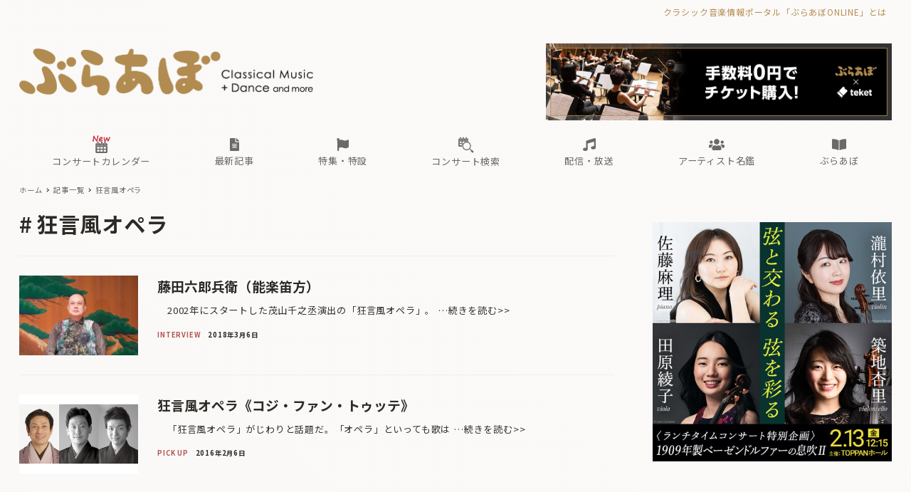

--- FILE ---
content_type: text/html; charset=UTF-8
request_url: https://ebravo.jp/archives/tag/%E7%8B%82%E8%A8%80%E9%A2%A8%E3%82%AA%E3%83%9A%E3%83%A9
body_size: 216930
content:
<!DOCTYPE html>
<html lang="ja" data-sticky-footer="true" data-scrolled="false">

<head>
			<meta charset="UTF-8">
		<meta name="viewport" content="width=device-width, initial-scale=1, minimum-scale=1, viewport-fit=cover">
		<title>狂言風オペラ &#8211; ぶらあぼONLINE | クラシック音楽情報ポータル</title>
<meta name='robots' content='max-image-preview:large' />
		<meta property="og:title" content="狂言風オペラ">
		<meta property="og:type" content="blog">
		<meta property="og:url" content="https://ebravo.jp/archives/tag/%e7%8b%82%e8%a8%80%e9%a2%a8%e3%82%aa%e3%83%9a%e3%83%a9">
		<meta property="og:image" content="https://ebravo.jp/wp-content/uploads/2021/02/bravo-thumbnail.png">
		<meta property="og:site_name" content="ぶらあぼONLINE | クラシック音楽情報ポータル">
		<meta property="og:description" content="">
		<meta property="og:locale" content="ja_JP">
				<link rel='dns-prefetch' href='//cdn.jsdelivr.net' />
<link rel='dns-prefetch' href='//fonts.googleapis.com' />
<link rel='dns-prefetch' href='//s.w.org' />
<link rel="alternate" type="application/rss+xml" title="ぶらあぼONLINE | クラシック音楽情報ポータル &raquo; フィード" href="https://ebravo.jp/feed" />
<link rel="alternate" type="application/rss+xml" title="ぶらあぼONLINE | クラシック音楽情報ポータル &raquo; コメントフィード" href="https://ebravo.jp/comments/feed" />
		<link rel="profile" href="http://gmpg.org/xfn/11">
				<link rel="alternate" type="application/rss+xml" title="ぶらあぼONLINE | クラシック音楽情報ポータル &raquo; 狂言風オペラ タグのフィード" href="https://ebravo.jp/archives/tag/%e7%8b%82%e8%a8%80%e9%a2%a8%e3%82%aa%e3%83%9a%e3%83%a9/feed" />
		<!-- This site uses the Google Analytics by MonsterInsights plugin v8.15 - Using Analytics tracking - https://www.monsterinsights.com/ -->
							<script src="//www.googletagmanager.com/gtag/js?id=G-SWM7YVNX1W"  data-cfasync="false" data-wpfc-render="false" type="text/javascript" async></script>
			<script data-cfasync="false" data-wpfc-render="false" type="text/javascript">
				var mi_version = '8.15';
				var mi_track_user = true;
				var mi_no_track_reason = '';
				
								var disableStrs = [
										'ga-disable-G-SWM7YVNX1W',
															'ga-disable-UA-43263548-1',
									];

				/* Function to detect opted out users */
				function __gtagTrackerIsOptedOut() {
					for (var index = 0; index < disableStrs.length; index++) {
						if (document.cookie.indexOf(disableStrs[index] + '=true') > -1) {
							return true;
						}
					}

					return false;
				}

				/* Disable tracking if the opt-out cookie exists. */
				if (__gtagTrackerIsOptedOut()) {
					for (var index = 0; index < disableStrs.length; index++) {
						window[disableStrs[index]] = true;
					}
				}

				/* Opt-out function */
				function __gtagTrackerOptout() {
					for (var index = 0; index < disableStrs.length; index++) {
						document.cookie = disableStrs[index] + '=true; expires=Thu, 31 Dec 2099 23:59:59 UTC; path=/';
						window[disableStrs[index]] = true;
					}
				}

				if ('undefined' === typeof gaOptout) {
					function gaOptout() {
						__gtagTrackerOptout();
					}
				}
								window.dataLayer = window.dataLayer || [];

				window.MonsterInsightsDualTracker = {
					helpers: {},
					trackers: {},
				};
				if (mi_track_user) {
					function __gtagDataLayer() {
						dataLayer.push(arguments);
					}

					function __gtagTracker(type, name, parameters) {
						if (!parameters) {
							parameters = {};
						}

						if (parameters.send_to) {
							__gtagDataLayer.apply(null, arguments);
							return;
						}

						if (type === 'event') {
														parameters.send_to = monsterinsights_frontend.v4_id;
							var hookName = name;
							if (typeof parameters['event_category'] !== 'undefined') {
								hookName = parameters['event_category'] + ':' + name;
							}

							if (typeof MonsterInsightsDualTracker.trackers[hookName] !== 'undefined') {
								MonsterInsightsDualTracker.trackers[hookName](parameters);
							} else {
								__gtagDataLayer('event', name, parameters);
							}
							
														parameters.send_to = monsterinsights_frontend.ua;
							__gtagDataLayer(type, name, parameters);
													} else {
							__gtagDataLayer.apply(null, arguments);
						}
					}

					__gtagTracker('js', new Date());
					__gtagTracker('set', {
						'developer_id.dZGIzZG': true,
											});
										__gtagTracker('config', 'G-SWM7YVNX1W', {"forceSSL":"true"} );
															__gtagTracker('config', 'UA-43263548-1', {"forceSSL":"true"} );
										window.gtag = __gtagTracker;										(function () {
						/* https://developers.google.com/analytics/devguides/collection/analyticsjs/ */
						/* ga and __gaTracker compatibility shim. */
						var noopfn = function () {
							return null;
						};
						var newtracker = function () {
							return new Tracker();
						};
						var Tracker = function () {
							return null;
						};
						var p = Tracker.prototype;
						p.get = noopfn;
						p.set = noopfn;
						p.send = function () {
							var args = Array.prototype.slice.call(arguments);
							args.unshift('send');
							__gaTracker.apply(null, args);
						};
						var __gaTracker = function () {
							var len = arguments.length;
							if (len === 0) {
								return;
							}
							var f = arguments[len - 1];
							if (typeof f !== 'object' || f === null || typeof f.hitCallback !== 'function') {
								if ('send' === arguments[0]) {
									var hitConverted, hitObject = false, action;
									if ('event' === arguments[1]) {
										if ('undefined' !== typeof arguments[3]) {
											hitObject = {
												'eventAction': arguments[3],
												'eventCategory': arguments[2],
												'eventLabel': arguments[4],
												'value': arguments[5] ? arguments[5] : 1,
											}
										}
									}
									if ('pageview' === arguments[1]) {
										if ('undefined' !== typeof arguments[2]) {
											hitObject = {
												'eventAction': 'page_view',
												'page_path': arguments[2],
											}
										}
									}
									if (typeof arguments[2] === 'object') {
										hitObject = arguments[2];
									}
									if (typeof arguments[5] === 'object') {
										Object.assign(hitObject, arguments[5]);
									}
									if ('undefined' !== typeof arguments[1].hitType) {
										hitObject = arguments[1];
										if ('pageview' === hitObject.hitType) {
											hitObject.eventAction = 'page_view';
										}
									}
									if (hitObject) {
										action = 'timing' === arguments[1].hitType ? 'timing_complete' : hitObject.eventAction;
										hitConverted = mapArgs(hitObject);
										__gtagTracker('event', action, hitConverted);
									}
								}
								return;
							}

							function mapArgs(args) {
								var arg, hit = {};
								var gaMap = {
									'eventCategory': 'event_category',
									'eventAction': 'event_action',
									'eventLabel': 'event_label',
									'eventValue': 'event_value',
									'nonInteraction': 'non_interaction',
									'timingCategory': 'event_category',
									'timingVar': 'name',
									'timingValue': 'value',
									'timingLabel': 'event_label',
									'page': 'page_path',
									'location': 'page_location',
									'title': 'page_title',
								};
								for (arg in args) {
																		if (!(!args.hasOwnProperty(arg) || !gaMap.hasOwnProperty(arg))) {
										hit[gaMap[arg]] = args[arg];
									} else {
										hit[arg] = args[arg];
									}
								}
								return hit;
							}

							try {
								f.hitCallback();
							} catch (ex) {
							}
						};
						__gaTracker.create = newtracker;
						__gaTracker.getByName = newtracker;
						__gaTracker.getAll = function () {
							return [];
						};
						__gaTracker.remove = noopfn;
						__gaTracker.loaded = true;
						window['__gaTracker'] = __gaTracker;
					})();
									} else {
										console.log("");
					(function () {
						function __gtagTracker() {
							return null;
						}

						window['__gtagTracker'] = __gtagTracker;
						window['gtag'] = __gtagTracker;
					})();
									}
			</script>
				<!-- / Google Analytics by MonsterInsights -->
		<!-- ebravo.jp is managing ads with Advanced Ads 1.56.1 – https://wpadvancedads.com/ --><script id="ebrav-ready">
			window.advanced_ads_ready=function(e,a){a=a||"complete";var d=function(e){return"interactive"===a?"loading"!==e:"complete"===e};d(document.readyState)?e():document.addEventListener("readystatechange",(function(a){d(a.target.readyState)&&e()}),{once:"interactive"===a})},window.advanced_ads_ready_queue=window.advanced_ads_ready_queue||[];		</script>
		<style id="snow-monkey-custom-logo-size">
.c-site-branding .custom-logo, .wpaw-site-branding__logo .custom-logo { height: 39px; width: 248px; }
@media (min-width: 64em) { .c-site-branding .custom-logo, .wpaw-site-branding__logo .custom-logo { height: 66px; width: 413px; } }
</style>
		<link rel='stylesheet' id='noto-sans-jp-css'  href='https://fonts.googleapis.com/css?family=Noto+Sans+JP%3A400%2C700&display=swap&subset=japanese&ver=1' type='text/css' media='all' />
<link rel='stylesheet' id='wp-block-library-css'  href='https://ebravo.jp/wp-includes/css/dist/block-library/style.min.css?ver=5.8' type='text/css' media='all' />
<link rel='stylesheet' id='snow-monkey-blocks-css'  href='https://ebravo.jp/wp-content/plugins/snow-monkey-blocks/dist/css/blocks.css?ver=1631033209' type='text/css' media='all' />
<link rel='stylesheet' id='snow-monkey-blocks/accordion-css'  href='https://ebravo.jp/wp-content/plugins/snow-monkey-blocks/dist/block/accordion/style.css?ver=1631033208' type='text/css' media='all' />
<link rel='stylesheet' id='snow-monkey-blocks/box-css'  href='https://ebravo.jp/wp-content/plugins/snow-monkey-blocks/dist/block/box/style.css?ver=1631033208' type='text/css' media='all' />
<link rel='stylesheet' id='snow-monkey-blocks/btn-css'  href='https://ebravo.jp/wp-content/plugins/snow-monkey-blocks/dist/block/btn/style.css?ver=1631033208' type='text/css' media='all' />
<link rel='stylesheet' id='snow-monkey-blocks/panels-css'  href='https://ebravo.jp/wp-content/plugins/snow-monkey-blocks/dist/block/panels/style.css?ver=1631033208' type='text/css' media='all' />
<link rel='stylesheet' id='snow-monkey-blocks/section-css'  href='https://ebravo.jp/wp-content/plugins/snow-monkey-blocks/dist/block/section/style.css?ver=1631033208' type='text/css' media='all' />
<link rel='stylesheet' id='snow-monkey-blocks/section-break-the-grid-css'  href='https://ebravo.jp/wp-content/plugins/snow-monkey-blocks/dist/block/section-break-the-grid/style.css?ver=1631033208' type='text/css' media='all' />
<link rel='stylesheet' id='snow-monkey-blocks/section-with-bgimage-css'  href='https://ebravo.jp/wp-content/plugins/snow-monkey-blocks/dist/block/section-with-bgimage/style.css?ver=1631033208' type='text/css' media='all' />
<link rel='stylesheet' id='snow-monkey-blocks/section-with-bgvideo-css'  href='https://ebravo.jp/wp-content/plugins/snow-monkey-blocks/dist/block/section-with-bgvideo/style.css?ver=1631033208' type='text/css' media='all' />
<link rel='stylesheet' id='slick-carousel-css'  href='https://ebravo.jp/wp-content/plugins/snow-monkey-blocks/dist/packages/slick/slick.css?ver=1631033209' type='text/css' media='all' />
<link rel='stylesheet' id='slick-carousel-theme-css'  href='https://ebravo.jp/wp-content/plugins/snow-monkey-blocks/dist/packages/slick/slick-theme.css?ver=1631033209' type='text/css' media='all' />
<link rel='stylesheet' id='snow-monkey-blocks/slider-css'  href='https://ebravo.jp/wp-content/plugins/snow-monkey-blocks/dist/block/slider/style.css?ver=1631033208' type='text/css' media='all' />
<link rel='stylesheet' id='snow-monkey-blocks/step-css'  href='https://ebravo.jp/wp-content/plugins/snow-monkey-blocks/dist/block/step/style.css?ver=1631033208' type='text/css' media='all' />
<link rel='stylesheet' id='snow-monkey-blocks/tabs-css'  href='https://ebravo.jp/wp-content/plugins/snow-monkey-blocks/dist/block/tabs/style.css?ver=1631033208' type='text/css' media='all' />
<link rel='stylesheet' id='snow-monkey-blocks/testimonial-css'  href='https://ebravo.jp/wp-content/plugins/snow-monkey-blocks/dist/block/testimonial/style.css?ver=1631033208' type='text/css' media='all' />
<link rel='stylesheet' id='snow-monkey-blocks/thumbnail-gallery-css'  href='https://ebravo.jp/wp-content/plugins/snow-monkey-blocks/dist/block/thumbnail-gallery/style.css?ver=1631033208' type='text/css' media='all' />
<link rel='stylesheet' id='spider-css'  href='https://ebravo.jp/wp-content/plugins/snow-monkey-blocks/dist/packages/spider/dist/css/spider.css?ver=1631033209' type='text/css' media='all' />
<link rel='stylesheet' id='tribe-common-skeleton-style-css'  href='https://ebravo.jp/wp-content/plugins/my-snow-monkey/../the-events-calendar/common/src/resources/css/common-skeleton.min.css?ver=5.8' type='text/css' media='all' />
<link rel='stylesheet' id='tribe-tooltip-css'  href='https://ebravo.jp/wp-content/plugins/my-snow-monkey/../the-events-calendar/common/src/resources/css/tooltip.min.css?ver=5.8' type='text/css' media='all' />
<link rel='stylesheet' id='tribe-common-full-style-css'  href='https://ebravo.jp/wp-content/plugins/my-snow-monkey/../the-events-calendar/common/src/resources/css/common-full.min.css?ver=5.8' type='text/css' media='all' />
<link rel='stylesheet' id='tribe-events-widgets-v2-events-list-full-css'  href='https://ebravo.jp/wp-content/plugins/my-snow-monkey/../the-events-calendar/src/resources/css/widget-events-list-full.min.css?ver=5.8' type='text/css' media='all' />
<link rel='stylesheet' id='tribe-events-pro-widgets-v2-events-list-skeleton-css'  href='https://ebravo.jp/wp-content/plugins/my-snow-monkey/../the-events-calendar/src/resources/css/widget-events-list-skeleton.min.css?ver=5.8' type='text/css' media='all' />
<link rel='stylesheet' id='tribe-events-pro-widgets-v2-events-list-full-css'  href='https://ebravo.jp/wp-content/plugins/my-snow-monkey/../the-events-calendar/src/resources/css/widget-events-list-full.min.css?ver=5.8' type='text/css' media='all' />
<link rel='stylesheet' id='snow-monkey-blocks-background-parallax-css'  href='https://ebravo.jp/wp-content/plugins/snow-monkey-blocks/dist/css/background-parallax.css?ver=1631033208' type='text/css' media='all' />
<link rel='stylesheet' id='wp-awesome-widgets-css'  href='https://ebravo.jp/wp-content/themes/snow-monkey/vendor/inc2734/wp-awesome-widgets/src/assets/css/app.css?ver=1631033134' type='text/css' media='all' />
<link rel='stylesheet' id='snow-monkey-css'  href='https://ebravo.jp/wp-content/themes/snow-monkey/assets/css/style.min.css?ver=1631033133' type='text/css' media='all' />
<style id='snow-monkey-inline-css' type='text/css'>
input[type="email"],input[type="number"],input[type="password"],input[type="search"],input[type="tel"],input[type="text"],input[type="url"],textarea { font-size: 15px }
:root { --_container-max-width: 1280px;--accent-color: #b58d51;--dark-accent-color: #705630;--light-accent-color: #d3bc99;--lighter-accent-color: #e8dcc9;--lightest-accent-color: #ede4d5;--sub-accent-color: #2d2925;--dark-sub-accent-color: #000000;--light-sub-accent-color: #655c53;--lighter-sub-accent-color: #8b7e72;--lightest-sub-accent-color: #93877c;--header-text-color: #6c6966;--overlay-header-text-color: #6c6966;--drop-nav-text-color: #6c6966;--entry-content-h2-border-left: 1px solid var(--accent-color, #cd162c);--entry-content-h2-background-color: #f7f7f7;--entry-content-h2-padding: calc(var(--_space, 1.76923rem) * 0.25) calc(var(--_space, 1.76923rem) * 0.25) calc(var(--_space, 1.76923rem) * 0.25) calc(var(--_space, 1.76923rem) * 0.5);--entry-content-h3-border-bottom: 1px solid #eee;--entry-content-h3-padding: 0 0 calc(var(--_space, 1.76923rem) * 0.25);--widget-title-display: flex;--widget-title-flex-direction: row;--widget-title-align-items: center;--widget-title-justify-content: center;--widget-title-pseudo-display: block;--widget-title-pseudo-content: "";--widget-title-pseudo-height: 1px;--widget-title-pseudo-background-color: #111;--widget-title-pseudo-flex: 1 0 0%;--widget-title-pseudo-min-width: 20px;--widget-title-before-margin-right: .5em;--widget-title-after-margin-left: .5em;--_half-leading: 0.4;--font-family: "Noto Sans JP",sans-serif }
html { font-size: 15px;letter-spacing: 0.05rem }
.has-regular-font-size,.has-normal-font-size { font-size: 16px }
.has-white-background-color { background-color: #fff!important }
.has-white-color,.wp-block-button__link.has-white-color { color: #fff!important }
.has-black-background-color { background-color: #000!important }
.has-black-color,.wp-block-button__link.has-black-color { color: #000!important }
.has-text-color-background-color { background-color: #333!important }
.has-text-color-color,.wp-block-button__link.has-text-color-color { color: #333!important }
.has-dark-gray-background-color { background-color: #999!important }
.has-dark-gray-color,.wp-block-button__link.has-dark-gray-color { color: #999!important }
.has-gray-background-color { background-color: #ccc!important }
.has-gray-color,.wp-block-button__link.has-gray-color { color: #ccc!important }
.has-very-light-gray-background-color { background-color: #eee!important }
.has-very-light-gray-color,.wp-block-button__link.has-very-light-gray-color { color: #eee!important }
.has-lightest-grey-background-color { background-color: #f7f7f7!important }
.has-lightest-grey-color,.wp-block-button__link.has-lightest-grey-color { color: #f7f7f7!important }
.has-accent-color-background-color { background-color: #b58d51!important }
.has-accent-color-color,.wp-block-button__link.has-accent-color-color { color: #b58d51!important }
.has-sub-accent-color-background-color { background-color: #2d2925!important }
.has-sub-accent-color-color,.wp-block-button__link.has-sub-accent-color-color { color: #2d2925!important }
.c-entry-summary__term--category-17497 { background-color: #a069a8 }
.c-entry-summary__term--category-1226 { background-color: #b55451 }
.c-entry-summary__term--category-10594 { background-color: #a069a8 }
.c-entry-summary__term--category-3 { background-color: #3f83b5 }
.c-entry-summary__term--category-1237 { background-color: #b55451 }
.c-entry-summary__term--category-2505 { background-color: #7bb564 }
.c-entry-summary__term--category-177 { background-color: #5d62b3 }
.c-entry-summary__term--category-11719 { background-color: #b55451 }
.c-entry-summary__term--category-175 { background-color: #b55451 }
.p-infobar__inner { background-color: #e5d8ae }
.p-infobar__content { color: #fff }
</style>
<link rel='stylesheet' id='snow-monkey-custom-widgets-css'  href='https://ebravo.jp/wp-content/themes/snow-monkey/assets/css/custom-widgets.min.css?ver=1631033133' type='text/css' media='all' />
<style id='snow-monkey-custom-widgets-inline-css' type='text/css'>
.wpaw-term.wpaw-term--category-17497 { background-color: #a069a8 }
.wpaw-term.wpaw-term--category-1226 { background-color: #b55451 }
.wpaw-term.wpaw-term--category-10594 { background-color: #a069a8 }
.wpaw-term.wpaw-term--category-3 { background-color: #3f83b5 }
.wpaw-term.wpaw-term--category-1237 { background-color: #b55451 }
.wpaw-term.wpaw-term--category-2505 { background-color: #7bb564 }
.wpaw-term.wpaw-term--category-177 { background-color: #5d62b3 }
.wpaw-term.wpaw-term--category-11719 { background-color: #b55451 }
.wpaw-term.wpaw-term--category-175 { background-color: #b55451 }
</style>
<link rel='stylesheet' id='snow-monkey-block-library-css'  href='https://ebravo.jp/wp-content/themes/snow-monkey/assets/css/block-library.min.css?ver=1631033133' type='text/css' media='all' />
<link rel='stylesheet' id='wp-share-buttons-css'  href='https://ebravo.jp/wp-content/themes/snow-monkey/vendor/inc2734/wp-share-buttons/src/assets/css/wp-share-buttons.css?ver=1631033136' type='text/css' media='all' />
<link rel='stylesheet' id='wp-oembed-blog-card-css'  href='https://ebravo.jp/wp-content/themes/snow-monkey/vendor/inc2734/wp-oembed-blog-card/src/assets/css/app.css?ver=1631033136' type='text/css' media='all' />
<link rel='stylesheet' id='wp-like-me-box-css'  href='https://ebravo.jp/wp-content/themes/snow-monkey/vendor/inc2734/wp-like-me-box/src/assets/css/wp-like-me-box.min.css?ver=1631033136' type='text/css' media='all' />
<link rel='stylesheet' id='snow-monkey-snow-monkey-blocks-css'  href='https://ebravo.jp/wp-content/themes/snow-monkey/assets/css/dependency/snow-monkey-blocks/style.min.css?ver=1631033133' type='text/css' media='all' />
<link rel='stylesheet' id='snow-monkey-mega-menu-css'  href='https://ebravo.jp/wp-content/plugins/snow-monkey-mega-menu/dist/css/app.css?ver=1629997157' type='text/css' media='all' />
<link rel='stylesheet' id='wp-pure-css-gallery-css'  href='https://ebravo.jp/wp-content/themes/snow-monkey/vendor/inc2734/wp-pure-css-gallery/src/assets/css/wp-pure-css-gallery.min.css?ver=1631033136' type='text/css' media='all' />
<link rel='stylesheet' id='snow-monkey-design-skin-bravo-css'  href='https://ebravo.jp/wp-content/plugins/snow-monkey-design-skin-bravo/design-skin.css?ver=1755005299' type='text/css' media='all' />
<!--n2css--><script type='text/javascript' src='https://ebravo.jp/wp-content/plugins/google-analytics-for-wordpress/assets/js/frontend-gtag.min.js?ver=8.15' id='monsterinsights-frontend-script-js'></script>
<script data-cfasync="false" data-wpfc-render="false" type="text/javascript" id='monsterinsights-frontend-script-js-extra'>/* <![CDATA[ */
var monsterinsights_frontend = {"js_events_tracking":"true","download_extensions":"doc,pdf,ppt,zip,xls,docx,pptx,xlsx","inbound_paths":"[]","home_url":"https:\/\/ebravo.jp","hash_tracking":"false","ua":"UA-43263548-1","v4_id":"G-SWM7YVNX1W"};/* ]]> */
</script>
<script type='text/javascript' src='https://ebravo.jp/wp-content/plugins/snow-monkey-blocks/dist/packages/spider/dist/js/spider.js?ver=1631033209' id='spider-js'></script>
<script type='text/javascript' src='https://ebravo.jp/wp-includes/js/jquery/jquery.min.js?ver=3.6.0' id='jquery-core-js'></script>
<script type='text/javascript' src='https://ebravo.jp/wp-includes/js/jquery/jquery-migrate.min.js?ver=3.3.2' id='jquery-migrate-js'></script>
<script type='text/javascript' id='advanced-ads-advanced-js-js-extra'>
/* <![CDATA[ */
var advads_options = {"blog_id":"1","privacy":{"enabled":false,"state":"not_needed"}};
/* ]]> */
</script>
<script type='text/javascript' src='https://ebravo.jp/wp-content/plugins/advanced-ads/public/assets/js/advanced.min.js?ver=1.56.1' id='advanced-ads-advanced-js-js'></script>
<script type='text/javascript' src='https://ebravo.jp/wp-content/plugins/snow-monkey-blocks/dist/block/spider-slider/script.js?ver=1631033208' id='snow-monkey-blocks/spider-slider-js'></script>
<link rel="https://api.w.org/" href="https://ebravo.jp/wp-json/" /><link rel="alternate" type="application/json" href="https://ebravo.jp/wp-json/wp/v2/tags/2254" /><link rel="EditURI" type="application/rsd+xml" title="RSD" href="https://ebravo.jp/xmlrpc.php?rsd" />
<link rel="wlwmanifest" type="application/wlwmanifest+xml" href="https://ebravo.jp/wp-includes/wlwmanifest.xml" /> 
<meta name="generator" content="WordPress 5.8" />
		<link href="https://use.fontawesome.com/releases/v5.14.0/css/all.css" rel="stylesheet">
		<link href="/wp-content/plugins/snow-monkey-design-skin-bravo/artist-style.css?1217" rel="stylesheet">
		<link href="/wp-content/plugins/snow-monkey-design-skin-bravo/mini-calendar-style.css?0813" rel="stylesheet">

        
        <link rel="apple-touch-icon" sizes="180x180" href="/wp-content/uploads/fbrfg/apple-touch-icon.png">
<link rel="icon" type="image/png" sizes="32x32" href="/wp-content/uploads/fbrfg/favicon-32x32.png">
<link rel="icon" type="image/png" sizes="16x16" href="/wp-content/uploads/fbrfg/favicon-16x16.png">
<link rel="manifest" href="/wp-content/uploads/fbrfg/site.webmanifest">
<link rel="mask-icon" href="/wp-content/uploads/fbrfg/safari-pinned-tab.svg" color="#b58d51">
<link rel="shortcut icon" href="/wp-content/uploads/fbrfg/favicon.ico">
<meta name="msapplication-TileColor" content="#b58d51">
<meta name="msapplication-config" content="/wp-content/uploads/fbrfg/browserconfig.xml">
<meta name="theme-color" content="#ffffff"><script type="text/javascript">
		var advadsCfpQueue = [];
		var advadsCfpAd = function( adID ){
			if ( 'undefined' == typeof advadsProCfp ) { advadsCfpQueue.push( adID ) } else { advadsProCfp.addElement( adID ) }
		};
		</script>
				<meta name="theme-color" content="#b58d51">
		<script>(function(w,d,s,l,i){w[l]=w[l]||[];w[l].push({'gtm.start':
new Date().getTime(),event:'gtm.js'});var f=d.getElementsByTagName(s)[0],
j=d.createElement(s),dl=l!='dataLayer'?'&l='+l:'';j.async=true;j.src=
'https://www.googletagmanager.com/gtm.js?id='+i+dl;f.parentNode.insertBefore(j,f);
})(window,document,'script','dataLayer','GTM-KXLBMSV');</script>
				<script type="application/ld+json">
			{"@context":"http:\/\/schema.org","@type":"WebSite","publisher":{"@type":"Organization","url":"https:\/\/ebravo.jp","name":"\u3076\u3089\u3042\u307cONLINE | \u30af\u30e9\u30b7\u30c3\u30af\u97f3\u697d\u60c5\u5831\u30dd\u30fc\u30bf\u30eb","logo":{"@type":"ImageObject","url":"https:\/\/ebravo.jp\/wp-content\/uploads\/2021\/02\/bravo-logo.png"}}}		</script>
							<meta name="twitter:card" content="summary_large_image">
		
					<meta name="twitter:site" content="@bravo_tweet">
				<link rel="icon" href="https://ebravo.jp/wp-content/uploads/2021/02/cropped-fav-32x32.png" sizes="32x32" />
<link rel="icon" href="https://ebravo.jp/wp-content/uploads/2021/02/cropped-fav-192x192.png" sizes="192x192" />
<link rel="apple-touch-icon" href="https://ebravo.jp/wp-content/uploads/2021/02/cropped-fav-180x180.png" />
<meta name="msapplication-TileImage" content="https://ebravo.jp/wp-content/uploads/2021/02/cropped-fav-270x270.png" />
		<style type="text/css" id="wp-custom-css">
			.teketbutton img {
    transition: transform .6s ease;
}

.teketbutton:hover img {
    transform: scale(1.05);
}

		</style>
		</head>

<body class="archive tag tag-2254 wp-custom-logo l-body--right-sidebar l-body aa-prefix-ebrav-" id="body"
	data-has-sidebar="true"
	data-is-full-template="false"
	data-is-slim-width="true"
	data-header-layout="2row"
	>

			<div id="page-start"></div>
			<!-- Google Tag Manager (noscript) -->
<noscript><iframe src="https://www.googletagmanager.com/ns.html?id=GTM-KXLBMSV"
height="0" width="0" style="display:none;visibility:hidden"></iframe></noscript>
<!-- End Google Tag Manager (noscript) -->
	
	
<nav
	id="drawer-nav"
	class="c-drawer c-drawer--fixed c-drawer--highlight-type-background-color"
	role="navigation"
	aria-hidden="true"
	aria-labelledby="hamburger-btn"
>
	<div class="c-drawer__inner">
		<div class="c-drawer__focus-point" tabindex="-1"></div>
		
		
		<ul id="menu-sp%e7%94%a8%e3%83%a1%e3%82%a4%e3%83%b3%e3%83%a1%e3%83%8b%e3%83%a5%e3%83%bc" class="c-drawer__menu"><li id="menu-item-194602" class="menu-item menu-item-type-custom menu-item-object-custom menu-item-194602 c-drawer__item"><a href="/concert-calendar"><img width="20" style="display:inline-block;margin-left:-1px;margin-right:1px;" src="/wp-content/uploads/2025/08/concert-calendar_W.png">コンサートカレンダー</a></li>
<li id="menu-item-88807" class="menu-item menu-item-type-custom menu-item-object-custom menu-item-has-children menu-item-88807 c-drawer__item c-drawer__item--has-submenu"><a href="https://ebravo.jp/entry"><i class="fas fa-list fa-lg"></i><br class="pc-only"><span> </span>新着記事</a><button class="c-drawer__toggle" aria-expanded="false"><span class="c-ic-angle-right" aria-hidden="true" aria-label="サブメニューを開閉する"></span></button><ul class="c-drawer__submenu" aria-hidden="true">	<li id="menu-item-4344" class="menu-item menu-item-type-taxonomy menu-item-object-category menu-item-4344 c-drawer__subitem"><a href="https://ebravo.jp/archives/category/news">ニュース</a></li>
	<li id="menu-item-103778" class="menu-item menu-item-type-custom menu-item-object-custom menu-item-103778 c-drawer__subitem"><a href="https://ebravo.jp/entry/series">企画・連載</a></li>
	<li id="menu-item-69261" class="menu-item menu-item-type-taxonomy menu-item-object-category menu-item-69261 c-drawer__subitem"><a href="https://ebravo.jp/archives/category/topics">トピックス</a></li>
	<li id="menu-item-88800" class="menu-item menu-item-type-taxonomy menu-item-object-category menu-item-88800 c-drawer__subitem"><a href="https://ebravo.jp/archives/category/pickup">注目公演</a></li>
	<li id="menu-item-74354" class="menu-item menu-item-type-taxonomy menu-item-object-category menu-item-74354 c-drawer__subitem"><a href="https://ebravo.jp/archives/category/interview">インタビュー</a></li>
	<li id="menu-item-103779" class="menu-item menu-item-type-custom menu-item-object-custom menu-item-103779 c-drawer__subitem"><a href="https://ebravo.jp/archives/tag/%e6%96%b0%e8%ad%9c%e3%83%bb%e6%96%b0%e5%88%8a">新譜・新刊</a></li>
	<li id="menu-item-88426" class="menu-item menu-item-type-custom menu-item-object-custom menu-item-88426 c-drawer__subitem"><a href="https://ebravo.jp/archives/category/overseas">海外公演</a></li>
	<li id="menu-item-75978" class="menu-item menu-item-type-taxonomy menu-item-object-category menu-item-75978 c-drawer__subitem"><a href="https://ebravo.jp/archives/category/from-bravo">FROM編集部</a></li>
</ul>
</li>
<li id="menu-item-58616" class="menu-item menu-item-type-post_type menu-item-object-page menu-item-has-children menu-item-58616 c-drawer__item c-drawer__item--has-submenu"><a href="https://ebravo.jp/special"><i class="fas fa-flag fa-lg"></i><br class="pc-only"><span> </span>特集・特設</a><button class="c-drawer__toggle" aria-expanded="false"><span class="c-ic-angle-right" aria-hidden="true" aria-label="サブメニューを開閉する"></span></button><ul class="c-drawer__submenu" aria-hidden="true">	<li id="menu-item-76661" class="menu-item menu-item-type-custom menu-item-object-custom menu-item-76661 c-drawer__subitem"><a href="https://ebravo.jp/special/featured">特集</a></li>
	<li id="menu-item-118463" class="menu-item menu-item-type-custom menu-item-object-custom menu-item-118463 c-drawer__subitem"><a href="https://ebravo.jp/special/featured/yamahahall">ヤマハホール</a></li>
	<li id="menu-item-201291" class="menu-item menu-item-type-custom menu-item-object-custom menu-item-201291 c-drawer__subitem"><a href="https://ebravo.jp/special/featured/harusai2026">東京・春・音楽祭2026</a></li>
	<li id="menu-item-202391" class="menu-item menu-item-type-custom menu-item-object-custom menu-item-202391 c-drawer__subitem"><a href="https://ebravo.jp/special/featured/tomas2026">トヨタ・マスター・プレイヤーズ，ウィーン</a></li>
	<li id="menu-item-144512" class="menu-item menu-item-type-custom menu-item-object-custom menu-item-144512 c-drawer__subitem"><a href="https://ebravo.jp/special/featured#past">過去の特集</a></li>
</ul>
</li>
<li id="menu-item-12062" class="menu-item menu-item-type-custom menu-item-object-custom menu-item-12062 c-drawer__item"><a href="https://concert-search.ebravo.jp/"><img width="20" style="display:inline-block;margin-left:-1px;margin-right:1px;" src="/wp-content/uploads/2025/08/concert-search_W.png">コンサート検索</a></li>
<li id="menu-item-75921" class="menu-item menu-item-type-custom menu-item-object-custom menu-item-has-children menu-item-75921 c-drawer__item c-drawer__item--has-submenu"><a href="https://ebravo.jp/streaming"><i class="fas fa-music fa-lg"></i><br class="pc-only"><span> </span>配信・放送</a><button class="c-drawer__toggle" aria-expanded="false"><span class="c-ic-angle-right" aria-hidden="true" aria-label="サブメニューを開閉する"></span></button><ul class="c-drawer__submenu" aria-hidden="true">	<li id="menu-item-74371" class="menu-item menu-item-type-post_type menu-item-object-page menu-item-74371 c-drawer__subitem"><a href="https://ebravo.jp/streaming/live-free">無料ライブ配信スケジュール</a></li>
	<li id="menu-item-74370" class="menu-item menu-item-type-post_type menu-item-object-page menu-item-74370 c-drawer__subitem"><a href="https://ebravo.jp/streaming/live-premium">有料ライブ配信スケジュール</a></li>
	<li id="menu-item-4385" class="menu-item menu-item-type-post_type menu-item-object-page menu-item-4385 c-drawer__subitem"><a href="https://ebravo.jp/streaming/tvfm">TV&#038;FM番組放送スケジュール</a></li>
</ul>
</li>
<li id="menu-item-86141" class="menu-item menu-item-type-post_type menu-item-object-page menu-item-has-children menu-item-86141 c-drawer__item c-drawer__item--has-submenu"><a href="https://ebravo.jp/artists"><i class="fas fa-users fa-lg"></i><br class="pc-only"><span> </span>アーティスト名鑑</a><button class="c-drawer__toggle" aria-expanded="false"><span class="c-ic-angle-right" aria-hidden="true" aria-label="サブメニューを開閉する"></span></button><ul class="c-drawer__submenu" aria-hidden="true">	<li id="menu-item-107433" class="menu-item menu-item-type-custom menu-item-object-custom menu-item-107433 c-drawer__subitem"><a href="https://ebravo.jp/orchestra">演奏団体を探す</a></li>
	<li id="menu-item-87160" class="menu-item menu-item-type-post_type menu-item-object-page menu-item-87160 c-drawer__subitem"><a href="https://ebravo.jp/artists/artist-a">アーティストを探す</a></li>
</ul>
</li>
<li id="menu-item-87452" class="menu-item menu-item-type-custom menu-item-object-custom menu-item-has-children menu-item-87452 c-drawer__item c-drawer__item--has-submenu"><a href="https://ebravo.jp/bravo-book"><i class="fas fa-book-open fa-lg"></i><br class="pc-only"><span> </span>ぶらあぼ</a><button class="c-drawer__toggle" aria-expanded="false"><span class="c-ic-angle-right" aria-hidden="true" aria-label="サブメニューを開閉する"></span></button><ul class="c-drawer__submenu" aria-hidden="true">	<li id="menu-item-87451" class="menu-item menu-item-type-custom menu-item-object-custom menu-item-87451 c-drawer__subitem"><a href="https://ebravo.jp/bravo-book">ぶらあぼ電子版を読む</a></li>
	<li id="menu-item-75918" class="menu-item menu-item-type-post_type menu-item-object-page menu-item-75918 c-drawer__subitem"><a href="https://ebravo.jp/bravo-book/distribution">ぶらあぼ配布場所</a></li>
	<li id="menu-item-75917" class="menu-item menu-item-type-post_type menu-item-object-page menu-item-75917 c-drawer__subitem"><a href="https://ebravo.jp/bravo-book/subscription">ぶらあぼ定期購読</a></li>
</ul>
</li>
<li id="menu-item-4387" class="menu-item menu-item-type-post_type menu-item-object-page menu-item-has-children menu-item-4387 c-drawer__item c-drawer__item--has-submenu"><a href="https://ebravo.jp/town"><i class="fas fa-link fa-lg"></i><br class="pc-only"><span> </span>リンク集</a><button class="c-drawer__toggle" aria-expanded="false"><span class="c-ic-angle-right" aria-hidden="true" aria-label="サブメニューを開閉する"></span></button><ul class="c-drawer__submenu" aria-hidden="true">	<li id="menu-item-70492" class="menu-item menu-item-type-post_type menu-item-object-page menu-item-70492 c-drawer__subitem"><a href="https://ebravo.jp/town/hall">劇場・コンサートホール</a></li>
	<li id="menu-item-4427" class="menu-item menu-item-type-post_type menu-item-object-page menu-item-4427 c-drawer__subitem"><a href="https://ebravo.jp/town/orchestra">オーケストラ・演奏団体</a></li>
	<li id="menu-item-103780" class="menu-item menu-item-type-custom menu-item-object-custom menu-item-103780 c-drawer__subitem"><a href="https://ebravo.jp/town/overseafestival">海外音楽祭</a></li>
	<li id="menu-item-89026" class="menu-item menu-item-type-custom menu-item-object-custom menu-item-89026 c-drawer__subitem"><a href="https://ebravo.jp/town/overseahall">海外ホール・オペラハウス</a></li>
	<li id="menu-item-80098" class="menu-item menu-item-type-post_type menu-item-object-page menu-item-80098 c-drawer__subitem"><a href="https://ebravo.jp/town">その他</a></li>
</ul>
</li>
</ul>
<div class="p-drawer-sub-nav c-drawer__sub-nav">
	<ul id="menu-sp%e7%94%a8%e3%82%b5%e3%83%96%e3%83%a1%e3%83%8b%e3%83%a5%e3%83%bc" class="c-drawer__menu"><li id="menu-item-78529" class="menu-item menu-item-type-post_type menu-item-object-page menu-item-78529 c-drawer__item"><a href="https://ebravo.jp/about">クラシック音楽情報ポータル<br>「ぶらあぼONLINE」とは</a></li>
<li id="menu-item-87590" class="menu-item menu-item-type-custom menu-item-object-custom menu-item-87590 c-drawer__item"><a target="_blank" rel="noopener" href="https://x.com/bravo_tweet"><svg class="svg-inline--fa fa-lg" viewBox="0 0 1200 1227" fill="none" xmlns="http://www.w3.org/2000/svg"> <path d="M714.163 519.284L1160.89 0H1055.03L667.137 450.887L357.328 0H0L468.492 681.821L0 1226.37H105.866L515.491 750.218L842.672 1226.37H1200L714.137 519.284H714.163ZM569.165 687.828L521.697 619.934L144.011 79.6944H306.615L611.412 515.685L658.88 583.579L1055.08 1150.3H892.476L569.165 687.854V687.828Z" fill="currentColor"/> </svg></a></li>
<li id="menu-item-87591" class="menu-item menu-item-type-custom menu-item-object-custom menu-item-87591 c-drawer__item"><a target="_blank" rel="noopener" href="https://www.facebook.com/BravoClassic/"><i class="fab fa-facebook-f fa-lg"></i></a></li>
<li id="menu-item-87592" class="menu-item menu-item-type-custom menu-item-object-custom menu-item-87592 c-drawer__item"><a target="_blank" rel="noopener" href="https://www.youtube.com/channel/UCzS51iFJ89deLu5urqulKIQ"><i class="fab fa-youtube fa-lg"></i></a></li>
<li id="menu-item-151171" class="menu-item menu-item-type-custom menu-item-object-custom menu-item-151171 c-drawer__item"><a target="_blank" rel="noopener" href="https://www.instagram.com/bravoclassic/"><i class="fab fa-instagram fa-lg"></i></a></li>
<li id="menu-item-90852" class="menu-item menu-item-type-custom menu-item-object-custom menu-item-90852 c-drawer__item"><a href="https://ebravo.jp/concertform">コンサート情報掲載について</a></li>
<li id="menu-item-4382" class="menu-item menu-item-type-post_type menu-item-object-page menu-item-4382 c-drawer__item"><a href="https://ebravo.jp/about/ad">広告掲載について</a></li>
<li id="menu-item-98513" class="menu-item menu-item-type-custom menu-item-object-custom menu-item-98513 c-drawer__item"><a href="https://ebravo.jp/company">運営会社</a></li>
<li id="menu-item-98514" class="menu-item menu-item-type-custom menu-item-object-custom menu-item-98514 c-drawer__item"><a href="https://ebravo.jp/company/contact">お問い合わせ</a></li>
</ul></div>

					<ul class="c-drawer__menu">
				<li class="c-drawer__item">
					<form role="search" method="get" class="p-search-form" action="https://ebravo.jp/"><label class="screen-reader-text" for="s">検索</label><div class="c-input-group"><div class="c-input-group__field"><input type="search" placeholder="検索 &hellip;" value="" name="s"></div><button class="c-input-group__btn">検索</button></div></form>				</li>
			</ul>
		
			</div>
</nav>
<div class="c-drawer-close-zone" aria-hidden="true" aria-controls="drawer-nav"></div>

	<div class="l-container">
		
<header class="l-header l-header--2row l-header--sticky-sm" role="banner">
	
	<div class="l-header__content">
		
<div class="l-2row-header" data-has-global-nav="true">
	<div class="c-container">
					<div class="u-invisible-md-down">
				
<div class="p-header-sub-nav c-sub-nav" role="navigation">
	<ul id="menu-pc%e7%94%a8%e3%82%b5%e3%83%96%e3%83%a1%e3%83%8b%e3%83%a5%e3%83%bc" class="c-navbar c-navbar--right"><li id="menu-item-74348" class="menu-item menu-item-type-post_type menu-item-object-page sm-nav-menu-item-highlight menu-item-74348 c-navbar__item"><a href="https://ebravo.jp/about">クラシック音楽情報ポータル「ぶらあぼONLINE」とは</a></li>
</ul></div>
			</div>
		
		<div class="l-2row-header__row">
			<div class="c-row c-row--margin-s c-row--lg-margin c-row--middle c-row--nowrap">
				
				
				<div class="c-row__col c-row__col--auto">
					<div class="c-site-branding c-site-branding--has-logo">
	
		<div class="c-site-branding__title">
								<a href="https://ebravo.jp/" class="custom-logo-link" rel="home"><img width="827" height="133" src="https://ebravo.jp/wp-content/uploads/2021/02/bravo-logo.png" class="custom-logo" alt="ぶらあぼONLINE | クラシック音楽情報ポータル" srcset="https://ebravo.jp/wp-content/uploads/2021/02/bravo-logo.png 827w, https://ebravo.jp/wp-content/uploads/2021/02/bravo-logo-380x61.png 380w, https://ebravo.jp/wp-content/uploads/2021/02/bravo-logo-640x103.png 640w, https://ebravo.jp/wp-content/uploads/2021/02/bravo-logo-200x32.png 200w, https://ebravo.jp/wp-content/uploads/2021/02/bravo-logo-768x124.png 768w" sizes="(max-width: 827px) 100vw, 827px" /></a>						</div>

	
	</div>
				</div>

				
									<div class="c-row__col c-row__col--fit u-invisible-md-down">
						
<div class="p-header-content p-header-content--lg">
	
<div class="c-header-content">
	<!-- Widget Shortcode --><div id="custom_html-121" class="widget_text widget widget_custom_html widget-shortcode area-arbitrary "><div class="widgettitle">Title for Media</div><div class="textwidget custom-html-widget"><div class="pr-banner">
<div  class="ebrav-0e8bc41799d6d421943021ec4a572809 ebrav-%e3%82%bf%e3%82%a4%e3%83%88%e3%83%ab%e6%a8%aa" id="ebrav-0e8bc41799d6d421943021ec4a572809"></div>
</div></div></div><!-- /Widget Shortcode --></div>
</div>
					</div>
				
									<div class="c-row__col c-row__col--fit u-invisible-lg-up">
						
<button
		class="c-hamburger-btn"
	aria-expanded="false"
	aria-controls="drawer-nav"
>
	<span class="c-hamburger-btn__bars">
		<span class="c-hamburger-btn__bar"></span>
		<span class="c-hamburger-btn__bar"></span>
		<span class="c-hamburger-btn__bar"></span>
	</span>

			<span class="c-hamburger-btn__label">
			MENU		</span>
	</button>
					</div>
							</div>
		</div>

					<div class="l-2row-header__row u-invisible-md-down">
				
<nav class="p-global-nav p-global-nav--hover-text-color" role="navigation">
	<ul id="menu-pc%e7%94%a8%e3%83%a1%e3%82%a4%e3%83%b3%e3%83%a1%e3%83%8b%e3%83%a5%e3%83%bc" class="c-navbar"><li id="menu-item-194600" class="menu-item menu-item-type-custom menu-item-object-custom menu-item-194600 c-navbar__item"><a href="/concert-calendar"><span><img width="25" class="nohover" src="/wp-content/uploads/2025/08/concert_calendar_New.png"><img width="25" class="hover" src="/wp-content/uploads/2025/08/concert_calendar_New_hover.png"><br>コンサートカレンダー</span></a></li>
<li id="menu-item-93213" class="menu-item menu-item-type-custom menu-item-object-custom menu-item-has-children snow-monkey-mega-menu snow-monkey-mega-menu--mega-menu-2 menu-item-93213 c-navbar__item" aria-haspopup="true"><a href="https://ebravo.jp/entry"><span><i class="fas fa-file-alt fa-lg"></i><br>最新記事</span></a><ul class="c-navbar__submenu" aria-hidden="true">	<li id="menu-item-93214" class="menu-item menu-item-type-custom menu-item-object-custom menu-item-has-children menu-item-93214 c-navbar__subitem" aria-haspopup="true"><a href="#">カテゴリーから探す</a><ul class="c-navbar__submenu" aria-hidden="true">		<li id="menu-item-93215" class="menu-item menu-item-type-custom menu-item-object-custom menu-item-93215 c-navbar__subitem"><a href="https://ebravo.jp/archives/category/news">ニュース</a></li>
		<li id="menu-item-93216" class="menu-item menu-item-type-custom menu-item-object-custom menu-item-93216 c-navbar__subitem"><a href="https://ebravo.jp/archives/category/topics">トピックス</a></li>
		<li id="menu-item-93217" class="menu-item menu-item-type-custom menu-item-object-custom menu-item-93217 c-navbar__subitem"><a href="https://ebravo.jp/archives/category/pickup">注目公演</a></li>
		<li id="menu-item-93218" class="menu-item menu-item-type-custom menu-item-object-custom menu-item-93218 c-navbar__subitem"><a href="https://ebravo.jp/archives/category/interview">インタビュー</a></li>
		<li id="menu-item-93219" class="menu-item menu-item-type-custom menu-item-object-custom menu-item-93219 c-navbar__subitem"><a href="https://ebravo.jp/archives/category/nrs">CD新譜</a></li>
		<li id="menu-item-93220" class="menu-item menu-item-type-custom menu-item-object-custom menu-item-93220 c-navbar__subitem"><a href="https://ebravo.jp/archives/category/books">書籍近刊</a></li>
		<li id="menu-item-93222" class="menu-item menu-item-type-custom menu-item-object-custom menu-item-93222 c-navbar__subitem"><a href="https://ebravo.jp/archives/category/overseas">海外公演</a></li>
		<li id="menu-item-93221" class="menu-item menu-item-type-custom menu-item-object-custom menu-item-93221 c-navbar__subitem"><a href="https://ebravo.jp/archives/category/from-bravo">FROM編集部</a></li>
	</ul>
</li>
	<li id="menu-item-93223" class="menu-item menu-item-type-custom menu-item-object-custom menu-item-has-children menu-item-93223 c-navbar__subitem" aria-haspopup="true"><a href="#">企画・連載</a><ul class="c-navbar__submenu" aria-hidden="true">		<li id="menu-item-109577" class="menu-item menu-item-type-custom menu-item-object-custom menu-item-109577 c-navbar__subitem"><a href="https://ebravo.jp/archives/category/cross-talk">古楽とその先と</a></li>
		<li id="menu-item-93224" class="menu-item menu-item-type-custom menu-item-object-custom menu-item-93224 c-navbar__subitem"><a href="https://ebravo.jp/archives/category/backstage">オーケストラの楽屋から</a></li>
		<li id="menu-item-93225" class="menu-item menu-item-type-custom menu-item-object-custom menu-item-93225 c-navbar__subitem"><a href="https://ebravo.jp/archives/category/oversea-artists">海の向こうの音楽家</a></li>
		<li id="menu-item-125475" class="menu-item menu-item-type-custom menu-item-object-custom menu-item-125475 c-navbar__subitem"><a href="https://ebravo.jp/archives/category/from-a">Aからの眺望</a></li>
		<li id="menu-item-133098" class="menu-item menu-item-type-custom menu-item-object-custom menu-item-133098 c-navbar__subitem"><a href="https://ebravo.jp/archives/category/bravo-brass">ぶらあぼブラス！</a></li>
		<li id="menu-item-171397" class="menu-item menu-item-type-custom menu-item-object-custom menu-item-171397 c-navbar__subitem"><a href="https://ebravo.jp/archives/category/fp-odyssey">フォルテピアノ・オデッセイ</a></li>
		<li id="menu-item-93228" class="u-smooth-scroll menu-item menu-item-type-custom menu-item-object-custom menu-item-93228 c-navbar__subitem"><a href="https://ebravo.jp/entry/series#past">過去の連載</a></li>
	</ul>
</li>
</ul>
</li>
<li id="menu-item-93229" class="menu-item menu-item-type-custom menu-item-object-custom menu-item-has-children snow-monkey-mega-menu snow-monkey-mega-menu--mega-menu-2 menu-item-93229 c-navbar__item" aria-haspopup="true"><a href="https://ebravo.jp/special"><span><i class="fas fa-flag fa-lg"></i><br>特集・特設</span></a><ul class="c-navbar__submenu" aria-hidden="true">	<li id="menu-item-93234" class="menu-item menu-item-type-custom menu-item-object-custom menu-item-has-children menu-item-93234 c-navbar__subitem" aria-haspopup="true"><a href="#">特集</a><ul class="c-navbar__submenu" aria-hidden="true">		<li id="menu-item-115616" class="menu-item menu-item-type-custom menu-item-object-custom menu-item-115616 c-navbar__subitem"><a href="https://ebravo.jp/special/featured/yamahahall">ヤマハホール</a></li>
		<li id="menu-item-201290" class="menu-item menu-item-type-custom menu-item-object-custom menu-item-201290 c-navbar__subitem"><a href="https://ebravo.jp/special/featured/harusai2026">東京・春・音楽祭2026</a></li>
		<li id="menu-item-202390" class="menu-item menu-item-type-custom menu-item-object-custom menu-item-202390 c-navbar__subitem"><a href="https://ebravo.jp/special/featured/tomas2026">トヨタ・マスター・プレイヤーズ，ウィーン</a></li>
		<li id="menu-item-93236" class="u-smooth-scroll menu-item menu-item-type-custom menu-item-object-custom menu-item-93236 c-navbar__subitem"><a href="https://ebravo.jp/special/featured#past">過去の特集</a></li>
	</ul>
</li>
</ul>
</li>
<li id="menu-item-93237" class="menu-item menu-item-type-custom menu-item-object-custom snow-monkey-mega-menu snow-monkey-mega-menu--mega-menu-2 menu-item-93237 c-navbar__item"><a href="https://concert-search.ebravo.jp/"><span><img width="23" class="hover" src="/wp-content/uploads/2025/08/concert_search_hover.png"><img width="23" class="nohover" src="/wp-content/uploads/2025/08/concert-search.png"><br>コンサート検索</span></a></li>
<li id="menu-item-93300" class="menu-item menu-item-type-custom menu-item-object-custom menu-item-has-children snow-monkey-mega-menu snow-monkey-mega-menu--mega-menu-2 menu-item-93300 c-navbar__item" aria-haspopup="true"><a href="https://ebravo.jp/streaming"><span><i class="fas fa-music fa-lg"></i><br>配信・放送</span></a><ul class="c-navbar__submenu" aria-hidden="true">	<li id="menu-item-93304" class="menu-item menu-item-type-custom menu-item-object-custom menu-item-has-children menu-item-93304 c-navbar__subitem" aria-haspopup="true"><a href="#">TV・FMクラシック音楽番組</a><ul class="c-navbar__submenu" aria-hidden="true">		<li id="menu-item-93306" class="menu-item menu-item-type-custom menu-item-object-custom menu-item-93306 c-navbar__subitem"><a href="https://ebravo.jp/archives/category/tvfm">番組一覧（毎月更新）</a></li>
	</ul>
</li>
	<li id="menu-item-93301" class="menu-item menu-item-type-custom menu-item-object-custom menu-item-has-children menu-item-93301 c-navbar__subitem" aria-haspopup="true"><a href="#">コンサートライブ配信</a><ul class="c-navbar__submenu" aria-hidden="true">		<li id="menu-item-93302" class="menu-item menu-item-type-custom menu-item-object-custom menu-item-93302 c-navbar__subitem"><a href="https://ebravo.jp/streaming/live-free">無料ライブ配信スケジュール</a></li>
		<li id="menu-item-93303" class="menu-item menu-item-type-custom menu-item-object-custom menu-item-93303 c-navbar__subitem"><a href="https://ebravo.jp/streaming/live-premium">有料ライブ配信スケジュール</a></li>
	</ul>
</li>
</ul>
</li>
<li id="menu-item-93309" class="menu-item menu-item-type-custom menu-item-object-custom menu-item-has-children snow-monkey-mega-menu snow-monkey-mega-menu--mega-menu-2 menu-item-93309 c-navbar__item" aria-haspopup="true"><a href="https://ebravo.jp/artists"><span><i class="fas fa-users fa-lg"></i><br>アーティスト名鑑</span></a><ul class="c-navbar__submenu" aria-hidden="true">	<li id="menu-item-107419" class="menu-item menu-item-type-custom menu-item-object-custom menu-item-has-children menu-item-107419 c-navbar__subitem" aria-haspopup="true"><a href="#">演奏団体を探す</a><ul class="c-navbar__submenu" aria-hidden="true">		<li id="menu-item-107420" class="u-smooth-scroll menu-item menu-item-type-custom menu-item-object-custom menu-item-107420 c-navbar__subitem"><a href="https://ebravo.jp/orchestra#co1">東京・関東</a></li>
		<li id="menu-item-107421" class="u-smooth-scroll menu-item menu-item-type-custom menu-item-object-custom menu-item-107421 c-navbar__subitem"><a href="https://ebravo.jp/orchestra#co2">関西</a></li>
		<li id="menu-item-107422" class="u-smooth-scroll menu-item menu-item-type-custom menu-item-object-custom menu-item-107422 c-navbar__subitem"><a href="https://ebravo.jp/orchestra#co3">北海道・東北</a></li>
		<li id="menu-item-107423" class="u-smooth-scroll menu-item menu-item-type-custom menu-item-object-custom menu-item-107423 c-navbar__subitem"><a href="https://ebravo.jp/orchestra#co4">中部</a></li>
		<li id="menu-item-107424" class="u-smooth-scroll menu-item menu-item-type-custom menu-item-object-custom menu-item-107424 c-navbar__subitem"><a href="https://ebravo.jp/orchestra#co5">中国・四国</a></li>
		<li id="menu-item-107425" class="u-smooth-scroll menu-item menu-item-type-custom menu-item-object-custom menu-item-107425 c-navbar__subitem"><a href="https://ebravo.jp/orchestra#co6">九州・沖縄</a></li>
	</ul>
</li>
	<li id="menu-item-93310" class="menu-item menu-item-type-custom menu-item-object-custom menu-item-has-children menu-item-93310 c-navbar__subitem" aria-haspopup="true"><a href="#">アーティストを探す</a><ul class="c-navbar__submenu" aria-hidden="true">		<li id="menu-item-93311" class="menu-item menu-item-type-custom menu-item-object-custom menu-item-93311 c-navbar__subitem"><a href="https://ebravo.jp/artists/artist-a">あ</a></li>
		<li id="menu-item-93312" class="menu-item menu-item-type-custom menu-item-object-custom menu-item-93312 c-navbar__subitem"><a href="https://ebravo.jp/artists/artist-k">か</a></li>
		<li id="menu-item-93313" class="menu-item menu-item-type-custom menu-item-object-custom menu-item-93313 c-navbar__subitem"><a href="https://ebravo.jp/artists/artist-s">さ</a></li>
		<li id="menu-item-93314" class="menu-item menu-item-type-custom menu-item-object-custom menu-item-93314 c-navbar__subitem"><a href="https://ebravo.jp/artists/artist-t">た</a></li>
		<li id="menu-item-93315" class="menu-item menu-item-type-custom menu-item-object-custom menu-item-93315 c-navbar__subitem"><a href="https://ebravo.jp/artists/artist-n">な</a></li>
		<li id="menu-item-93316" class="menu-item menu-item-type-custom menu-item-object-custom menu-item-93316 c-navbar__subitem"><a href="https://ebravo.jp/artists/artist-h">は</a></li>
		<li id="menu-item-93317" class="menu-item menu-item-type-custom menu-item-object-custom menu-item-93317 c-navbar__subitem"><a href="https://ebravo.jp/artists/artist-m">ま</a></li>
		<li id="menu-item-93318" class="menu-item menu-item-type-custom menu-item-object-custom menu-item-93318 c-navbar__subitem"><a href="https://ebravo.jp/artists/artist-y">や</a></li>
		<li id="menu-item-93319" class="menu-item menu-item-type-custom menu-item-object-custom menu-item-93319 c-navbar__subitem"><a href="https://ebravo.jp/artists/artist-r">ら</a></li>
		<li id="menu-item-93320" class="menu-item menu-item-type-custom menu-item-object-custom menu-item-93320 c-navbar__subitem"><a href="https://ebravo.jp/artists/artist-w">わ</a></li>
	</ul>
</li>
</ul>
</li>
<li id="menu-item-93321" class="menu-item menu-item-type-custom menu-item-object-custom menu-item-has-children snow-monkey-mega-menu snow-monkey-mega-menu--mega-menu-2 menu-item-93321 c-navbar__item" aria-haspopup="true"><a href="https://ebravo.jp/bravo-book"><span><i class="fas fa-book-open fa-lg"></i><br>ぶらあぼ</span></a><ul class="c-navbar__submenu" aria-hidden="true">	<li id="menu-item-93323" class="menu-item menu-item-type-custom menu-item-object-custom menu-item-has-children menu-item-93323 c-navbar__subitem" aria-haspopup="true"><a href="#">クラシック音楽情報誌「ぶらあぼ」を読む</a><ul class="c-navbar__submenu" aria-hidden="true">		<li id="menu-item-93324" class="menu-item menu-item-type-custom menu-item-object-custom menu-item-93324 c-navbar__subitem"><a href="https://ebravo.jp/bravo-book">ぶらあぼ電子版（無料・月刊）</a></li>
		<li id="menu-item-93326" class="menu-item menu-item-type-custom menu-item-object-custom menu-item-93326 c-navbar__subitem"><a href="https://ebravo.jp/bravo-book/distribution">配布場所</a></li>
		<li id="menu-item-93327" class="menu-item menu-item-type-custom menu-item-object-custom menu-item-93327 c-navbar__subitem"><a href="https://ebravo.jp/bravo-book/subscription">定期購読</a></li>
	</ul>
</li>
</ul>
</li>
</ul></nav>
			</div>
			</div>
</div>
	</div>

			<div class="l-header__drop-nav" aria-hidden="true">
			
<div class="p-drop-nav">
	<div class="c-container">
		
<nav class="p-global-nav p-global-nav--hover-text-color" role="navigation">
	<ul id="menu-pc%e7%94%a8%e3%83%a1%e3%82%a4%e3%83%b3%e3%83%a1%e3%83%8b%e3%83%a5%e3%83%bc-1" class="c-navbar"><li class="menu-item menu-item-type-custom menu-item-object-custom menu-item-194600 c-navbar__item"><a href="/concert-calendar"><span><img width="25" class="nohover" src="/wp-content/uploads/2025/08/concert_calendar_New.png"><img width="25" class="hover" src="/wp-content/uploads/2025/08/concert_calendar_New_hover.png"><br>コンサートカレンダー</span></a></li>
<li class="menu-item menu-item-type-custom menu-item-object-custom menu-item-has-children snow-monkey-mega-menu snow-monkey-mega-menu--mega-menu-2 menu-item-93213 c-navbar__item" aria-haspopup="true"><a href="https://ebravo.jp/entry"><span><i class="fas fa-file-alt fa-lg"></i><br>最新記事</span></a><ul class="c-navbar__submenu" aria-hidden="true">	<li class="menu-item menu-item-type-custom menu-item-object-custom menu-item-has-children menu-item-93214 c-navbar__subitem" aria-haspopup="true"><a href="#">カテゴリーから探す</a><ul class="c-navbar__submenu" aria-hidden="true">		<li class="menu-item menu-item-type-custom menu-item-object-custom menu-item-93215 c-navbar__subitem"><a href="https://ebravo.jp/archives/category/news">ニュース</a></li>
		<li class="menu-item menu-item-type-custom menu-item-object-custom menu-item-93216 c-navbar__subitem"><a href="https://ebravo.jp/archives/category/topics">トピックス</a></li>
		<li class="menu-item menu-item-type-custom menu-item-object-custom menu-item-93217 c-navbar__subitem"><a href="https://ebravo.jp/archives/category/pickup">注目公演</a></li>
		<li class="menu-item menu-item-type-custom menu-item-object-custom menu-item-93218 c-navbar__subitem"><a href="https://ebravo.jp/archives/category/interview">インタビュー</a></li>
		<li class="menu-item menu-item-type-custom menu-item-object-custom menu-item-93219 c-navbar__subitem"><a href="https://ebravo.jp/archives/category/nrs">CD新譜</a></li>
		<li class="menu-item menu-item-type-custom menu-item-object-custom menu-item-93220 c-navbar__subitem"><a href="https://ebravo.jp/archives/category/books">書籍近刊</a></li>
		<li class="menu-item menu-item-type-custom menu-item-object-custom menu-item-93222 c-navbar__subitem"><a href="https://ebravo.jp/archives/category/overseas">海外公演</a></li>
		<li class="menu-item menu-item-type-custom menu-item-object-custom menu-item-93221 c-navbar__subitem"><a href="https://ebravo.jp/archives/category/from-bravo">FROM編集部</a></li>
	</ul>
</li>
	<li class="menu-item menu-item-type-custom menu-item-object-custom menu-item-has-children menu-item-93223 c-navbar__subitem" aria-haspopup="true"><a href="#">企画・連載</a><ul class="c-navbar__submenu" aria-hidden="true">		<li class="menu-item menu-item-type-custom menu-item-object-custom menu-item-109577 c-navbar__subitem"><a href="https://ebravo.jp/archives/category/cross-talk">古楽とその先と</a></li>
		<li class="menu-item menu-item-type-custom menu-item-object-custom menu-item-93224 c-navbar__subitem"><a href="https://ebravo.jp/archives/category/backstage">オーケストラの楽屋から</a></li>
		<li class="menu-item menu-item-type-custom menu-item-object-custom menu-item-93225 c-navbar__subitem"><a href="https://ebravo.jp/archives/category/oversea-artists">海の向こうの音楽家</a></li>
		<li class="menu-item menu-item-type-custom menu-item-object-custom menu-item-125475 c-navbar__subitem"><a href="https://ebravo.jp/archives/category/from-a">Aからの眺望</a></li>
		<li class="menu-item menu-item-type-custom menu-item-object-custom menu-item-133098 c-navbar__subitem"><a href="https://ebravo.jp/archives/category/bravo-brass">ぶらあぼブラス！</a></li>
		<li class="menu-item menu-item-type-custom menu-item-object-custom menu-item-171397 c-navbar__subitem"><a href="https://ebravo.jp/archives/category/fp-odyssey">フォルテピアノ・オデッセイ</a></li>
		<li class="u-smooth-scroll menu-item menu-item-type-custom menu-item-object-custom menu-item-93228 c-navbar__subitem"><a href="https://ebravo.jp/entry/series#past">過去の連載</a></li>
	</ul>
</li>
</ul>
</li>
<li class="menu-item menu-item-type-custom menu-item-object-custom menu-item-has-children snow-monkey-mega-menu snow-monkey-mega-menu--mega-menu-2 menu-item-93229 c-navbar__item" aria-haspopup="true"><a href="https://ebravo.jp/special"><span><i class="fas fa-flag fa-lg"></i><br>特集・特設</span></a><ul class="c-navbar__submenu" aria-hidden="true">	<li class="menu-item menu-item-type-custom menu-item-object-custom menu-item-has-children menu-item-93234 c-navbar__subitem" aria-haspopup="true"><a href="#">特集</a><ul class="c-navbar__submenu" aria-hidden="true">		<li class="menu-item menu-item-type-custom menu-item-object-custom menu-item-115616 c-navbar__subitem"><a href="https://ebravo.jp/special/featured/yamahahall">ヤマハホール</a></li>
		<li class="menu-item menu-item-type-custom menu-item-object-custom menu-item-201290 c-navbar__subitem"><a href="https://ebravo.jp/special/featured/harusai2026">東京・春・音楽祭2026</a></li>
		<li class="menu-item menu-item-type-custom menu-item-object-custom menu-item-202390 c-navbar__subitem"><a href="https://ebravo.jp/special/featured/tomas2026">トヨタ・マスター・プレイヤーズ，ウィーン</a></li>
		<li class="u-smooth-scroll menu-item menu-item-type-custom menu-item-object-custom menu-item-93236 c-navbar__subitem"><a href="https://ebravo.jp/special/featured#past">過去の特集</a></li>
	</ul>
</li>
</ul>
</li>
<li class="menu-item menu-item-type-custom menu-item-object-custom snow-monkey-mega-menu snow-monkey-mega-menu--mega-menu-2 menu-item-93237 c-navbar__item"><a href="https://concert-search.ebravo.jp/"><span><img width="23" class="hover" src="/wp-content/uploads/2025/08/concert_search_hover.png"><img width="23" class="nohover" src="/wp-content/uploads/2025/08/concert-search.png"><br>コンサート検索</span></a></li>
<li class="menu-item menu-item-type-custom menu-item-object-custom menu-item-has-children snow-monkey-mega-menu snow-monkey-mega-menu--mega-menu-2 menu-item-93300 c-navbar__item" aria-haspopup="true"><a href="https://ebravo.jp/streaming"><span><i class="fas fa-music fa-lg"></i><br>配信・放送</span></a><ul class="c-navbar__submenu" aria-hidden="true">	<li class="menu-item menu-item-type-custom menu-item-object-custom menu-item-has-children menu-item-93304 c-navbar__subitem" aria-haspopup="true"><a href="#">TV・FMクラシック音楽番組</a><ul class="c-navbar__submenu" aria-hidden="true">		<li class="menu-item menu-item-type-custom menu-item-object-custom menu-item-93306 c-navbar__subitem"><a href="https://ebravo.jp/archives/category/tvfm">番組一覧（毎月更新）</a></li>
	</ul>
</li>
	<li class="menu-item menu-item-type-custom menu-item-object-custom menu-item-has-children menu-item-93301 c-navbar__subitem" aria-haspopup="true"><a href="#">コンサートライブ配信</a><ul class="c-navbar__submenu" aria-hidden="true">		<li class="menu-item menu-item-type-custom menu-item-object-custom menu-item-93302 c-navbar__subitem"><a href="https://ebravo.jp/streaming/live-free">無料ライブ配信スケジュール</a></li>
		<li class="menu-item menu-item-type-custom menu-item-object-custom menu-item-93303 c-navbar__subitem"><a href="https://ebravo.jp/streaming/live-premium">有料ライブ配信スケジュール</a></li>
	</ul>
</li>
</ul>
</li>
<li class="menu-item menu-item-type-custom menu-item-object-custom menu-item-has-children snow-monkey-mega-menu snow-monkey-mega-menu--mega-menu-2 menu-item-93309 c-navbar__item" aria-haspopup="true"><a href="https://ebravo.jp/artists"><span><i class="fas fa-users fa-lg"></i><br>アーティスト名鑑</span></a><ul class="c-navbar__submenu" aria-hidden="true">	<li class="menu-item menu-item-type-custom menu-item-object-custom menu-item-has-children menu-item-107419 c-navbar__subitem" aria-haspopup="true"><a href="#">演奏団体を探す</a><ul class="c-navbar__submenu" aria-hidden="true">		<li class="u-smooth-scroll menu-item menu-item-type-custom menu-item-object-custom menu-item-107420 c-navbar__subitem"><a href="https://ebravo.jp/orchestra#co1">東京・関東</a></li>
		<li class="u-smooth-scroll menu-item menu-item-type-custom menu-item-object-custom menu-item-107421 c-navbar__subitem"><a href="https://ebravo.jp/orchestra#co2">関西</a></li>
		<li class="u-smooth-scroll menu-item menu-item-type-custom menu-item-object-custom menu-item-107422 c-navbar__subitem"><a href="https://ebravo.jp/orchestra#co3">北海道・東北</a></li>
		<li class="u-smooth-scroll menu-item menu-item-type-custom menu-item-object-custom menu-item-107423 c-navbar__subitem"><a href="https://ebravo.jp/orchestra#co4">中部</a></li>
		<li class="u-smooth-scroll menu-item menu-item-type-custom menu-item-object-custom menu-item-107424 c-navbar__subitem"><a href="https://ebravo.jp/orchestra#co5">中国・四国</a></li>
		<li class="u-smooth-scroll menu-item menu-item-type-custom menu-item-object-custom menu-item-107425 c-navbar__subitem"><a href="https://ebravo.jp/orchestra#co6">九州・沖縄</a></li>
	</ul>
</li>
	<li class="menu-item menu-item-type-custom menu-item-object-custom menu-item-has-children menu-item-93310 c-navbar__subitem" aria-haspopup="true"><a href="#">アーティストを探す</a><ul class="c-navbar__submenu" aria-hidden="true">		<li class="menu-item menu-item-type-custom menu-item-object-custom menu-item-93311 c-navbar__subitem"><a href="https://ebravo.jp/artists/artist-a">あ</a></li>
		<li class="menu-item menu-item-type-custom menu-item-object-custom menu-item-93312 c-navbar__subitem"><a href="https://ebravo.jp/artists/artist-k">か</a></li>
		<li class="menu-item menu-item-type-custom menu-item-object-custom menu-item-93313 c-navbar__subitem"><a href="https://ebravo.jp/artists/artist-s">さ</a></li>
		<li class="menu-item menu-item-type-custom menu-item-object-custom menu-item-93314 c-navbar__subitem"><a href="https://ebravo.jp/artists/artist-t">た</a></li>
		<li class="menu-item menu-item-type-custom menu-item-object-custom menu-item-93315 c-navbar__subitem"><a href="https://ebravo.jp/artists/artist-n">な</a></li>
		<li class="menu-item menu-item-type-custom menu-item-object-custom menu-item-93316 c-navbar__subitem"><a href="https://ebravo.jp/artists/artist-h">は</a></li>
		<li class="menu-item menu-item-type-custom menu-item-object-custom menu-item-93317 c-navbar__subitem"><a href="https://ebravo.jp/artists/artist-m">ま</a></li>
		<li class="menu-item menu-item-type-custom menu-item-object-custom menu-item-93318 c-navbar__subitem"><a href="https://ebravo.jp/artists/artist-y">や</a></li>
		<li class="menu-item menu-item-type-custom menu-item-object-custom menu-item-93319 c-navbar__subitem"><a href="https://ebravo.jp/artists/artist-r">ら</a></li>
		<li class="menu-item menu-item-type-custom menu-item-object-custom menu-item-93320 c-navbar__subitem"><a href="https://ebravo.jp/artists/artist-w">わ</a></li>
	</ul>
</li>
</ul>
</li>
<li class="menu-item menu-item-type-custom menu-item-object-custom menu-item-has-children snow-monkey-mega-menu snow-monkey-mega-menu--mega-menu-2 menu-item-93321 c-navbar__item" aria-haspopup="true"><a href="https://ebravo.jp/bravo-book"><span><i class="fas fa-book-open fa-lg"></i><br>ぶらあぼ</span></a><ul class="c-navbar__submenu" aria-hidden="true">	<li class="menu-item menu-item-type-custom menu-item-object-custom menu-item-has-children menu-item-93323 c-navbar__subitem" aria-haspopup="true"><a href="#">クラシック音楽情報誌「ぶらあぼ」を読む</a><ul class="c-navbar__submenu" aria-hidden="true">		<li class="menu-item menu-item-type-custom menu-item-object-custom menu-item-93324 c-navbar__subitem"><a href="https://ebravo.jp/bravo-book">ぶらあぼ電子版（無料・月刊）</a></li>
		<li class="menu-item menu-item-type-custom menu-item-object-custom menu-item-93326 c-navbar__subitem"><a href="https://ebravo.jp/bravo-book/distribution">配布場所</a></li>
		<li class="menu-item menu-item-type-custom menu-item-object-custom menu-item-93327 c-navbar__subitem"><a href="https://ebravo.jp/bravo-book/subscription">定期購読</a></li>
	</ul>
</li>
</ul>
</li>
</ul></nav>
	</div>
</div>
		</div>
	</header>

		<div class="l-contents" role="document">
			
			
<div class="p-header-content p-header-content--sm">
	<div class="c-container">
		
<div class="c-header-content">
	<!-- Widget Shortcode --><div id="custom_html-121" class="widget_text widget widget_custom_html widget-shortcode area-arbitrary "><div class="widgettitle">Title for Media</div><div class="textwidget custom-html-widget"><div class="pr-banner">
<div  class="ebrav-8403d0a86aa47ccd4e4ce71c5c3e8ffd ebrav-%e3%82%bf%e3%82%a4%e3%83%88%e3%83%ab%e6%a8%aa" id="ebrav-8403d0a86aa47ccd4e4ce71c5c3e8ffd"></div>
</div></div></div><!-- /Widget Shortcode --></div>
	</div>
</div>

			
			
			<div class="l-contents__body">
				<div class="l-contents__container c-container">
					
<div class="p-breadcrumbs-wrapper">
	<ol class="c-breadcrumbs" itemscope itemtype="http://schema.org/BreadcrumbList">
								<li
				class="c-breadcrumbs__item"
				itemprop="itemListElement"
				itemscope
				itemtype="http://schema.org/ListItem"
			>
				<a
					itemscope
					itemtype="http://schema.org/Thing"
					itemprop="item"
					href="https://ebravo.jp/"
					itemid="https://ebravo.jp/"
									>
					<span itemprop="name">ホーム</span>
				</a>
				<meta itemprop="position" content="1" />
			</li>
								<li
				class="c-breadcrumbs__item"
				itemprop="itemListElement"
				itemscope
				itemtype="http://schema.org/ListItem"
			>
				<a
					itemscope
					itemtype="http://schema.org/Thing"
					itemprop="item"
					href="https://ebravo.jp/archives"
					itemid="https://ebravo.jp/archives"
									>
					<span itemprop="name">記事一覧</span>
				</a>
				<meta itemprop="position" content="2" />
			</li>
								<li
				class="c-breadcrumbs__item"
				itemprop="itemListElement"
				itemscope
				itemtype="http://schema.org/ListItem"
			>
				<a
					itemscope
					itemtype="http://schema.org/Thing"
					itemprop="item"
					href="https://ebravo.jp/archives/tag/%e7%8b%82%e8%a8%80%e9%a2%a8%e3%82%aa%e3%83%9a%e3%83%a9"
					itemid="https://ebravo.jp/archives/tag/%e7%8b%82%e8%a8%80%e9%a2%a8%e3%82%aa%e3%83%9a%e3%83%a9"
											aria-current="page"
									>
					<span itemprop="name">狂言風オペラ</span>
				</a>
				<meta itemprop="position" content="3" />
			</li>
			</ol>
</div>

					
					<div class="l-contents__inner">
						<main class="l-contents__main" role="main">
							
							

<div class="c-entry">
	
<header class="c-entry__header">
	<h1 class="c-entry__title">狂言風オペラ</h1>
</header>

	<div class="c-entry__body">
		
		
		

<div class="c-entry__content p-entry-content">
	
	
<div class="p-archive">
	
<ul
	class="c-entries c-entries--simple"
	data-has-infeed-ads="false"
	data-force-sm-1col="false"
>
					<li class="c-entries__item">
			
<a href="https://ebravo.jp/archives/40944">
	<section class="c-entry-summary c-entry-summary--post">
		
<div class="c-entry-summary__figure">
	<img width="720" height="480" src="https://ebravo.jp/wp-content/uploads/2018/02/fujitas.jpg" class="attachment-medium_large size-medium_large wp-post-image" alt="" loading="lazy" srcset="https://ebravo.jp/wp-content/uploads/2018/02/fujitas.jpg 720w, https://ebravo.jp/wp-content/uploads/2018/02/fujitas-200x133.jpg 200w, https://ebravo.jp/wp-content/uploads/2018/02/fujitas-380x253.jpg 380w, https://ebravo.jp/wp-content/uploads/2018/02/fujitas-560x373.jpg 560w, https://ebravo.jp/wp-content/uploads/2018/02/fujitas-260x173.jpg 260w, https://ebravo.jp/wp-content/uploads/2018/02/fujitas-160x107.jpg 160w" sizes="(max-width: 720px) 100vw, 720px" /></div>

		<div class="c-entry-summary__body">
			<header class="c-entry-summary__header">
				
<h3 class="c-entry-summary__title">
	藤田六郎兵衛（能楽笛方）</h3>
			</header>

			
<div class="c-entry-summary__content">
	　2002年にスタートした茂山千之丞演出の「狂言風オペラ」。 &#8230;続きを読む&gt;&gt;</div>

			
<div class="c-entry-summary__meta">
	<ul class="c-meta">
        			<li class="c-meta__item c-meta__item--categories">
				
	<span class="c-entry-summary__term c-entry-summary__term--category-1226">
		INTERVIEW	</span>
			</li>
				<li class="c-meta__item c-meta__item--author">
			admin		</li>

		<li class="c-meta__item c-meta__item--published">
			2018年3月6日		</li>

	</ul>
</div>
		</div>
	</section>
</a>
		</li>
					<li class="c-entries__item">
			
<a href="https://ebravo.jp/archives/23276">
	<section class="c-entry-summary c-entry-summary--post">
		
<div class="c-entry-summary__figure">
	<img width="640" height="427" src="https://ebravo.jp/wp-content/uploads/2016/02/skyougennoperaCosi-fan-tutte.jpg" class="attachment-medium_large size-medium_large wp-post-image" alt="" loading="lazy" srcset="https://ebravo.jp/wp-content/uploads/2016/02/skyougennoperaCosi-fan-tutte.jpg 640w, https://ebravo.jp/wp-content/uploads/2016/02/skyougennoperaCosi-fan-tutte-200x133.jpg 200w, https://ebravo.jp/wp-content/uploads/2016/02/skyougennoperaCosi-fan-tutte-380x254.jpg 380w, https://ebravo.jp/wp-content/uploads/2016/02/skyougennoperaCosi-fan-tutte-560x374.jpg 560w, https://ebravo.jp/wp-content/uploads/2016/02/skyougennoperaCosi-fan-tutte-260x173.jpg 260w, https://ebravo.jp/wp-content/uploads/2016/02/skyougennoperaCosi-fan-tutte-160x107.jpg 160w" sizes="(max-width: 640px) 100vw, 640px" /></div>

		<div class="c-entry-summary__body">
			<header class="c-entry-summary__header">
				
<h3 class="c-entry-summary__title">
	狂言風オペラ《コジ・ファン・トゥッテ》</h3>
			</header>

			
<div class="c-entry-summary__content">
	　「狂言風オペラ」がじわりと話題だ。「オペラ」といっても歌は &#8230;続きを読む&gt;&gt;</div>

			
<div class="c-entry-summary__meta">
	<ul class="c-meta">
        			<li class="c-meta__item c-meta__item--categories">
				
	<span class="c-entry-summary__term c-entry-summary__term--category-1237">
		PICK UP	</span>
			</li>
				<li class="c-meta__item c-meta__item--author">
			satoeri		</li>

		<li class="c-meta__item c-meta__item--published">
			2016年2月6日		</li>

	</ul>
</div>
		</div>
	</section>
</a>
		</li>
					<li class="c-entries__item">
			
<a href="https://ebravo.jp/archives/9037">
	<section class="c-entry-summary c-entry-summary--post">
		
<div class="c-entry-summary__figure">
	<img width="640" height="427" src="https://ebravo.jp/wp-content/uploads/2014/04/komiya0409.jpg" class="attachment-medium_large size-medium_large wp-post-image" alt="" loading="lazy" srcset="https://ebravo.jp/wp-content/uploads/2014/04/komiya0409.jpg 640w, https://ebravo.jp/wp-content/uploads/2014/04/komiya0409-300x200.jpg 300w, https://ebravo.jp/wp-content/uploads/2014/04/komiya0409-560x373.jpg 560w, https://ebravo.jp/wp-content/uploads/2014/04/komiya0409-260x173.jpg 260w, https://ebravo.jp/wp-content/uploads/2014/04/komiya0409-160x106.jpg 160w" sizes="(max-width: 640px) 100vw, 640px" /></div>

		<div class="c-entry-summary__body">
			<header class="c-entry-summary__header">
				
<h3 class="c-entry-summary__title">
	小宮正安（脚本） 狂言風オペラ 《ドン・ジョヴァンニ》</h3>
			</header>

			
<div class="c-entry-summary__content">
	　大蔵流狂言の茂山一門とドイツ・カンマーフィルハーモニー・ブ &#8230;続きを読む&gt;&gt;</div>

			
<div class="c-entry-summary__meta">
	<ul class="c-meta">
        			<li class="c-meta__item c-meta__item--categories">
				
	<span class="c-entry-summary__term c-entry-summary__term--category-1226">
		INTERVIEW	</span>
			</li>
				<li class="c-meta__item c-meta__item--author">
			junko		</li>

		<li class="c-meta__item c-meta__item--published">
			2014年4月9日		</li>

	</ul>
</div>
		</div>
	</section>
</a>
		</li>
		</ul>
</div>

	
	</div>

	</div>
</div>


													</main>

						<aside class="l-contents__sidebar" role="complementary">
							
							
<div class="l-sidebar-widget-area"
	data-is-slim-widget-area="true"
	data-is-content-widget-area="false"
	>

	<div id="custom_html-10" class="widget_text c-widget widget_custom_html"><div class="c-widget__title">Top for ArchivePage</div><div class="textwidget custom-html-widget"><!-- Widget Shortcode --><div id="custom_html-84" class="widget_text widget widget_custom_html widget-shortcode area-wp_inactive_widgets "><div class="widgettitle">★トップ固定★クラシック Banner</div><div class="textwidget custom-html-widget"><div  class="ebrav-913f8fcd8952e228ee593320d194f033 ebrav-%e3%82%b9%e3%82%af%e3%82%a8%e3%82%a2" id="ebrav-913f8fcd8952e228ee593320d194f033"></div></div></div><!-- /Widget Shortcode --></div></div><div id="search-4" class="c-widget widget_search"><form role="search" method="get" class="p-search-form" action="https://ebravo.jp/"><label class="screen-reader-text" for="s">検索</label><div class="c-input-group"><div class="c-input-group__field"><input type="search" placeholder="検索 &hellip;" value="" name="s"></div><button class="c-input-group__btn">検索</button></div></form></div><div id="custom_html-41" class="widget_text c-widget widget_custom_html"><div class="c-widget__title">Up1 for ArchivePage</div><div class="textwidget custom-html-widget"><!-- Widget Shortcode --><div id="custom_html-67" class="widget_text widget widget_custom_html widget-shortcode area-arbitrary "><div class="widgettitle">★ローテ１★クラシック Banner</div><div class="textwidget custom-html-widget"><div class="pr-banner">
<a class="rotation-banner" href="https://yomikyo.or.jp/concert/?concert=202602211400,202602221400#search_r" target="_blank" onclick="__gaTracker('send','event','banner-link','https://yomikyo.or.jp/concert/?concert=202602211400,202602221400#search_r','https://yomikyo.or.jp/concert/?concert=202602211400,202602221400#search_r');" rel="noopener">
<img alt="" src="https://ebravo.jp/wp-content/uploads/2026/01/260120_yomikyo2.jpg" width="336" height="112" loading="lazy">
</a>
</div></div></div><!-- /Widget Shortcode --></div></div><div id="custom_html-42" class="widget_text c-widget widget_custom_html"><div class="c-widget__title">Up2 for ArchivePage</div><div class="textwidget custom-html-widget"><!-- Widget Shortcode --><div id="custom_html-12" class="widget_text widget widget_custom_html widget-shortcode area-arbitrary "><div class="widgettitle">★ローテ２★クラシック Banner</div><div class="textwidget custom-html-widget"></div></div><!-- /Widget Shortcode --></div></div><div id="custom_html-43" class="widget_text c-widget widget_custom_html"><div class="c-widget__title">Up3 for ArchivePage</div><div class="textwidget custom-html-widget"><!-- Widget Shortcode --><div id="custom_html-13" class="widget_text widget widget_custom_html widget-shortcode area-arbitrary "><div class="widgettitle">★ローテ３★クラシック Banner</div><div class="textwidget custom-html-widget"></div></div><!-- /Widget Shortcode --></div></div><div id="custom_html-44" class="widget_text c-widget widget_custom_html"><div class="c-widget__title">Up4 for ArchivePage</div><div class="textwidget custom-html-widget"><!-- Widget Shortcode --><div id="custom_html-14" class="widget_text widget widget_custom_html widget-shortcode area-arbitrary "><div class="widgettitle">★ローテ４★クラシック Banner</div><div class="textwidget custom-html-widget"></div></div><!-- /Widget Shortcode --></div></div><div id="custom_html-45" class="widget_text c-widget widget_custom_html"><div class="c-widget__title">Up5 for ArchivePage</div><div class="textwidget custom-html-widget"><!-- Widget Shortcode --><div id="custom_html-15" class="widget_text widget widget_custom_html widget-shortcode area-arbitrary "><div class="widgettitle">★ローテ５★クラシック Banner</div><div class="textwidget custom-html-widget"></div></div><!-- /Widget Shortcode --></div></div><div id="custom_html-46" class="widget_text c-widget widget_custom_html"><div class="c-widget__title">Up6 for ArchivePage</div><div class="textwidget custom-html-widget"><!-- Widget Shortcode --><div id="custom_html-16" class="widget_text widget widget_custom_html widget-shortcode area-arbitrary "><div class="widgettitle">★ローテ６★クラシック Banner</div><div class="textwidget custom-html-widget"></div></div><!-- /Widget Shortcode --></div></div><div id="custom_html-47" class="widget_text c-widget widget_custom_html"><div class="c-widget__title">Up7 for ArchivePage</div><div class="textwidget custom-html-widget"><!-- Widget Shortcode --><div id="custom_html-122" class="widget_text widget widget_custom_html widget-shortcode area-arbitrary "><div class="widgettitle">★ローテ７★クラシック Banner</div><div class="textwidget custom-html-widget"></div></div><!-- /Widget Shortcode --></div></div><div id="custom_html-48" class="widget_text c-widget widget_custom_html"><div class="c-widget__title">Up8 for ArchivePage</div><div class="textwidget custom-html-widget"><!-- Widget Shortcode --><div id="custom_html-18" class="widget_text widget widget_custom_html widget-shortcode area-arbitrary "><div class="widgettitle">★ローテ８★クラシック Banner</div><div class="textwidget custom-html-widget"></div></div><!-- /Widget Shortcode --></div></div><div id="custom_html-49" class="widget_text c-widget widget_custom_html"><div class="c-widget__title">Up9 for ArchivePage</div><div class="textwidget custom-html-widget"><!-- Widget Shortcode --><div id="custom_html-19" class="widget_text widget widget_custom_html widget-shortcode area-arbitrary "><div class="widgettitle">★ローテ９★クラシック Banner</div><div class="textwidget custom-html-widget"></div></div><!-- /Widget Shortcode --></div></div><div id="custom_html-50" class="widget_text c-widget widget_custom_html"><div class="c-widget__title">Up10 for ArchivePage</div><div class="textwidget custom-html-widget"><!-- Widget Shortcode --><div id="custom_html-20" class="widget_text widget widget_custom_html widget-shortcode area-arbitrary "><div class="widgettitle">★ローテ１０★クラシック Banner</div><div class="textwidget custom-html-widget"></div></div><!-- /Widget Shortcode --></div></div><div id="custom_html-151" class="widget_text c-widget widget_custom_html"><div class="c-widget__title">Up11 for SideBar</div><div class="textwidget custom-html-widget"></div></div><div id="custom_html-152" class="widget_text c-widget widget_custom_html"><div class="c-widget__title">Up12 for SideBar</div><div class="textwidget custom-html-widget"></div></div><div id="custom_html-153" class="widget_text c-widget widget_custom_html"><div class="c-widget__title">Up13 for SideBar</div><div class="textwidget custom-html-widget"><!-- Widget Shortcode --><div id="custom_html-133" class="widget_text widget widget_custom_html widget-shortcode area-arbitrary "><div class="widgettitle">★ローテ１３★クラシック Banner</div><div class="textwidget custom-html-widget"></div></div><!-- /Widget Shortcode --></div></div><div id="custom_html-154" class="widget_text c-widget widget_custom_html"><div class="c-widget__title">Up14 for SideBar</div><div class="textwidget custom-html-widget"><!-- Widget Shortcode --><div id="custom_html-134" class="widget_text widget widget_custom_html widget-shortcode area-arbitrary "><div class="widgettitle">★ローテ１４★クラシック Banner</div><div class="textwidget custom-html-widget"></div></div><!-- /Widget Shortcode --></div></div><div id="custom_html-155" class="widget_text c-widget widget_custom_html"><div class="c-widget__title">Up15 for SideBar</div><div class="textwidget custom-html-widget"><!-- Widget Shortcode --><div id="custom_html-135" class="widget_text widget widget_custom_html widget-shortcode area-arbitrary "><div class="widgettitle">★ローテ１５★クラシック Banner</div><div class="textwidget custom-html-widget"></div></div><!-- /Widget Shortcode --></div></div><div id="custom_html-156" class="widget_text c-widget widget_custom_html"><div class="c-widget__title">Up16 for SideBar</div><div class="textwidget custom-html-widget"><!-- Widget Shortcode --><div id="custom_html-136" class="widget_text widget widget_custom_html widget-shortcode area-arbitrary "><div class="widgettitle">★ローテ16★クラシック Banner</div><div class="textwidget custom-html-widget"></div></div><!-- /Widget Shortcode --></div></div><div id="custom_html-157" class="widget_text c-widget widget_custom_html"><div class="c-widget__title">Up17 for SideBar</div><div class="textwidget custom-html-widget"><!-- Widget Shortcode --><div id="custom_html-137" class="widget_text widget widget_custom_html widget-shortcode area-arbitrary "><div class="widgettitle">★ローテ17★クラシック Banner</div><div class="textwidget custom-html-widget"></div></div><!-- /Widget Shortcode --></div></div><div id="custom_html-158" class="widget_text c-widget widget_custom_html"><div class="c-widget__title">Up18 for SideBar</div><div class="textwidget custom-html-widget"><!-- Widget Shortcode --><div id="custom_html-138" class="widget_text widget widget_custom_html widget-shortcode area-arbitrary "><div class="widgettitle">★ローテ18★クラシック Banner</div><div class="textwidget custom-html-widget"></div></div><!-- /Widget Shortcode --></div></div><div id="custom_html-159" class="widget_text c-widget widget_custom_html"><div class="c-widget__title">Up19 for SideBar</div><div class="textwidget custom-html-widget"><!-- Widget Shortcode --><div id="custom_html-139" class="widget_text widget widget_custom_html widget-shortcode area-arbitrary "><div class="widgettitle">★ローテ19★クラシック Banner</div><div class="textwidget custom-html-widget"></div></div><!-- /Widget Shortcode --></div></div><div id="custom_html-160" class="widget_text c-widget widget_custom_html"><div class="c-widget__title">Up20 for SideBar</div><div class="textwidget custom-html-widget"><!-- Widget Shortcode --><div id="custom_html-140" class="widget_text widget widget_custom_html widget-shortcode area-arbitrary "><div class="widgettitle">★ローテ20★クラシック Banner</div><div class="textwidget custom-html-widget"></div></div><!-- /Widget Shortcode --></div></div>
<div id="inc2734_wp_awesome_widgets_recent_posts-2" class="c-widget widget_inc2734_wp_awesome_widgets_recent_posts">
			<div class="c-widget__title">			新着記事		</div>	
	<div
		class="wpaw-recent-posts wpaw-recent-posts--inc2734_wp_awesome_widgets_recent_posts-2"
		id="wpaw-recent-posts-inc2734_wp_awesome_widgets_recent_posts-2"
		>

		<ul class="wpaw-recent-posts__list wpaw-posts-list">
											<li class="wpaw-recent-posts__item wpaw-posts-list__item">
					<a href="https://ebravo.jp/archives/204375">

													<div class="wpaw-recent-posts__figure wpaw-posts-list__figure">
								<img width="200" height="134" src="https://ebravo.jp/wp-content/uploads/2026/01/2602Quartet-200x134.jpg" class="attachment-thumbnail size-thumbnail wp-post-image" alt="" loading="lazy" srcset="https://ebravo.jp/wp-content/uploads/2026/01/2602Quartet-200x134.jpg 200w, https://ebravo.jp/wp-content/uploads/2026/01/2602Quartet-380x254.jpg 380w, https://ebravo.jp/wp-content/uploads/2026/01/2602Quartet-640x427.jpg 640w, https://ebravo.jp/wp-content/uploads/2026/01/2602Quartet-768x513.jpg 768w, https://ebravo.jp/wp-content/uploads/2026/01/2602Quartet.jpg 1200w" sizes="(max-width: 200px) 100vw, 200px" />							</div>
						
						<div class="wpaw-recent-posts__body wpaw-posts-list__body">
																						<div class="wpaw-recent-posts__taxonomy wpaw-posts-list__taxonomy">
																			<span class="wpaw-term wpaw-term--category-1237 wpaw-recent-posts__term">
											PICK UP										</span>
																		</div>
							
							<div class="wpaw-recent-posts__title wpaw-posts-list__title">クァルテット・エクセルシオ × レグルス・クァルテット<br>――世代を越えて響き合う8人の息吹</div>
							<div class="wpaw-recent-posts__date wpaw-posts-list__date">2026年2月1日</div>
						</div>

					</a>
				</li>
											<li class="wpaw-recent-posts__item wpaw-posts-list__item">
					<a href="https://ebravo.jp/archives/204370">

													<div class="wpaw-recent-posts__figure wpaw-posts-list__figure">
								<img width="200" height="134" src="https://ebravo.jp/wp-content/uploads/2026/01/2602tokyou_t-200x134.jpg" class="attachment-thumbnail size-thumbnail wp-post-image" alt="" loading="lazy" srcset="https://ebravo.jp/wp-content/uploads/2026/01/2602tokyou_t-200x134.jpg 200w, https://ebravo.jp/wp-content/uploads/2026/01/2602tokyou_t-380x254.jpg 380w, https://ebravo.jp/wp-content/uploads/2026/01/2602tokyou_t-640x427.jpg 640w, https://ebravo.jp/wp-content/uploads/2026/01/2602tokyou_t-768x513.jpg 768w, https://ebravo.jp/wp-content/uploads/2026/01/2602tokyou_t.jpg 1200w" sizes="(max-width: 200px) 100vw, 200px" />							</div>
						
						<div class="wpaw-recent-posts__body wpaw-posts-list__body">
																						<div class="wpaw-recent-posts__taxonomy wpaw-posts-list__taxonomy">
																			<span class="wpaw-term wpaw-term--category-1237 wpaw-recent-posts__term">
											PICK UP										</span>
																		</div>
							
							<div class="wpaw-recent-posts__title wpaw-posts-list__title">大野和士＆都響、音楽監督として最後の定期はブリテン「春の交響曲」！</div>
							<div class="wpaw-recent-posts__date wpaw-posts-list__date">2026年1月31日</div>
						</div>

					</a>
				</li>
											<li class="wpaw-recent-posts__item wpaw-posts-list__item">
					<a href="https://ebravo.jp/archives/204718">

													<div class="wpaw-recent-posts__figure wpaw-posts-list__figure">
								<img width="200" height="133" src="https://ebravo.jp/wp-content/uploads/2026/01/IMG_9093s-200x133.jpg" class="attachment-thumbnail size-thumbnail wp-post-image" alt="" loading="lazy" srcset="https://ebravo.jp/wp-content/uploads/2026/01/IMG_9093s-200x133.jpg 200w, https://ebravo.jp/wp-content/uploads/2026/01/IMG_9093s-380x253.jpg 380w, https://ebravo.jp/wp-content/uploads/2026/01/IMG_9093s-640x427.jpg 640w, https://ebravo.jp/wp-content/uploads/2026/01/IMG_9093s-768x512.jpg 768w, https://ebravo.jp/wp-content/uploads/2026/01/IMG_9093s.jpg 1200w" sizes="(max-width: 200px) 100vw, 200px" />							</div>
						
						<div class="wpaw-recent-posts__body wpaw-posts-list__body">
																						<div class="wpaw-recent-posts__taxonomy wpaw-posts-list__taxonomy">
																			<span class="wpaw-term wpaw-term--category-175 wpaw-recent-posts__term">
											注目公演										</span>
																		</div>
							
							<div class="wpaw-recent-posts__title wpaw-posts-list__title">19世紀前半の音色の記憶をたどって 〜フォルテピアノとロマンティック・フルートで奏でるベートーヴェンとシューベルト〜</div>
							<div class="wpaw-recent-posts__date wpaw-posts-list__date">2026年1月30日</div>
						</div>

					</a>
				</li>
											<li class="wpaw-recent-posts__item wpaw-posts-list__item">
					<a href="https://ebravo.jp/archives/204171">

													<div class="wpaw-recent-posts__figure wpaw-posts-list__figure">
								<img width="200" height="133" src="https://ebravo.jp/wp-content/uploads/2026/01/260119nakajima_t-200x133.jpg" class="attachment-thumbnail size-thumbnail wp-post-image" alt="" loading="lazy" srcset="https://ebravo.jp/wp-content/uploads/2026/01/260119nakajima_t-200x133.jpg 200w, https://ebravo.jp/wp-content/uploads/2026/01/260119nakajima_t-380x253.jpg 380w, https://ebravo.jp/wp-content/uploads/2026/01/260119nakajima_t-640x427.jpg 640w, https://ebravo.jp/wp-content/uploads/2026/01/260119nakajima_t-768x512.jpg 768w, https://ebravo.jp/wp-content/uploads/2026/01/260119nakajima_t.jpg 1200w" sizes="(max-width: 200px) 100vw, 200px" />							</div>
						
						<div class="wpaw-recent-posts__body wpaw-posts-list__body">
																						<div class="wpaw-recent-posts__taxonomy wpaw-posts-list__taxonomy">
																			<span class="wpaw-term wpaw-term--category-175 wpaw-recent-posts__term">
											注目公演										</span>
																		</div>
							
							<div class="wpaw-recent-posts__title wpaw-posts-list__title">中島英寿ピアノリサイタル <br>新たな章へ—歩みを刻むゆかりのステージ</div>
							<div class="wpaw-recent-posts__date wpaw-posts-list__date">2026年1月30日</div>
						</div>

					</a>
				</li>
											<li class="wpaw-recent-posts__item wpaw-posts-list__item">
					<a href="https://ebravo.jp/archives/204790">

													<div class="wpaw-recent-posts__figure wpaw-posts-list__figure">
								<img width="200" height="133" src="https://ebravo.jp/wp-content/uploads/2026/01/DS7_6685-200x133.jpg" class="attachment-thumbnail size-thumbnail wp-post-image" alt="" loading="lazy" srcset="https://ebravo.jp/wp-content/uploads/2026/01/DS7_6685-200x133.jpg 200w, https://ebravo.jp/wp-content/uploads/2026/01/DS7_6685-380x253.jpg 380w, https://ebravo.jp/wp-content/uploads/2026/01/DS7_6685-640x427.jpg 640w, https://ebravo.jp/wp-content/uploads/2026/01/DS7_6685-768x512.jpg 768w, https://ebravo.jp/wp-content/uploads/2026/01/DS7_6685.jpg 1200w" sizes="(max-width: 200px) 100vw, 200px" />							</div>
						
						<div class="wpaw-recent-posts__body wpaw-posts-list__body">
																						<div class="wpaw-recent-posts__taxonomy wpaw-posts-list__taxonomy">
																			<span class="wpaw-term wpaw-term--category-15338 wpaw-recent-posts__term">
											FROM編集部										</span>
																		</div>
							
							<div class="wpaw-recent-posts__title wpaw-posts-list__title">ピアニストの近藤嘉宏さんを取材しました</div>
							<div class="wpaw-recent-posts__date wpaw-posts-list__date">2026年1月30日</div>
						</div>

					</a>
				</li>
								</ul>
	</div>

</div><div id="custom_html-51" class="widget_text c-widget widget_custom_html"><div class="c-widget__title">Low1 for ArchivePage</div><div class="textwidget custom-html-widget"><!-- Widget Shortcode --><div id="custom_html-89" class="widget_text widget widget_custom_html widget-shortcode area-arbitrary "><div class="widgettitle">★下部固定１★クラシック Banner</div><div class="textwidget custom-html-widget"><div class="pr-banner">
<a class="lower-banner" href="https://lin.ee/xqxxEfq" onclick="__gaTracker('send','event','banner-link','https://lin.ee/xqxxEfq','https://lin.ee/xqxxEfq');">
<img alt="" src="https://ebravo.jp/wp-content/uploads/2023/05/bravo_LINE0525.png" width="336" height="112" loading="lazy">
</a>
</div></div></div><!-- /Widget Shortcode --></div></div><div id="custom_html-52" class="widget_text c-widget widget_custom_html"><div class="c-widget__title">Low2 for ArchivePage</div><div class="textwidget custom-html-widget"><!-- Widget Shortcode --><div id="custom_html-22" class="widget_text widget widget_custom_html widget-shortcode area-arbitrary "><div class="widgettitle">★下部固定２★クラシック Banner</div><div class="textwidget custom-html-widget"><div class="pr-banner">
<a class="lower-banner" href="https://ebravo.jp/archives/category/backstage
" onclick="__gaTracker('send','event','banner-link','https://ebravo.jp/archives/category/backstage
','https://ebravo.jp/archives/category/backstage
');">
<img alt="OTTAVA" src="https://ebravo.jp/wp-content/uploads/2024/04/240425_backstage_ad.jpg" width="336" height="112" loading="lazy">
</a>
</div></div></div><!-- /Widget Shortcode --></div></div><div id="custom_html-53" class="widget_text c-widget widget_custom_html"><div class="c-widget__title">Low3 for ArchivePage</div><div class="textwidget custom-html-widget"><!-- Widget Shortcode --><div id="custom_html-23" class="widget_text widget widget_custom_html widget-shortcode area-arbitrary "><div class="widgettitle">★下部固定３★クラシック Banner</div><div class="textwidget custom-html-widget"><div class="pr-banner">
<a class="lower-banner" href="https://ebravo.jp/archives/category/cross-talk" onclick="__gaTracker('send','event','banner-link','https://ebravo.jp/archives/category/cross-talk','https://ebravo.jp/archives/category/cross-talk');">
<img alt="有料ライブ配信スケジュール" src="https://ebravo.jp/wp-content/uploads/2023/11/231122kogaku.jpg" width="336" height="112" loading="lazy">
</a>
</div></div></div><!-- /Widget Shortcode --></div></div><div id="custom_html-54" class="widget_text c-widget widget_custom_html"><div class="c-widget__title">Low4 for ArchivePage</div><div class="textwidget custom-html-widget"><!-- Widget Shortcode --><div id="custom_html-24" class="widget_text widget widget_custom_html widget-shortcode area-arbitrary "><div class="widgettitle">★下部固定４★クラシック Banner</div><div class="textwidget custom-html-widget"><div class="pr-banner">
<a class="lower-banner" href="https://ebravo.jp/archives/category/oversea-artists" onclick="__gaTracker('send','event','banner-link','https://ebravo.jp/archives/category/oversea-artists','https://ebravo.jp/archives/category/oversea-artists');">
<img alt="" src="https://ebravo.jp/wp-content/uploads/2022/01/e3052b2cdba1fc69854cf566690ce7d8.jpg" width="336" height="112" loading="lazy">
</a>
</div></div></div><!-- /Widget Shortcode --></div></div><div id="custom_html-55" class="widget_text c-widget widget_custom_html"><div class="c-widget__title">Low5 for ArchivePage</div><div class="textwidget custom-html-widget"><!-- Widget Shortcode --><div id="custom_html-25" class="widget_text widget widget_custom_html widget-shortcode area-arbitrary "><div class="widgettitle">★下部固定５★クラシック Banner</div><div class="textwidget custom-html-widget"><div class="pr-banner">
<a class="lower-banner" href="https://ebravo.jp/concertform" onclick="__gaTracker('send','event','banner-link','https://ebravo.jp/concertform','https://ebravo.jp/concertform');">
<img alt="" src="https://ebravo.jp/wp-content/uploads/2022/11/bravo_concert.png" width="336" height="112" loading="lazy">
</a>
</div></div></div><!-- /Widget Shortcode --></div></div><div id="custom_html-56" class="widget_text c-widget widget_custom_html"><div class="c-widget__title">Low6 for ArchivePage</div><div class="textwidget custom-html-widget"><!-- Widget Shortcode --><div id="custom_html-26" class="widget_text widget widget_custom_html widget-shortcode area-arbitrary "><div class="widgettitle">★下部固定６★クラシック Banner</div><div class="textwidget custom-html-widget"><div class="pr-banner">
<a class="lower-banner" href="https://ebravo.jp/ad" onclick="__gaTracker('send','event','banner-link','https://ebravo.jp/ad','https://ebravo.jp/ad');">
<img alt="バナー広告掲載案内" src="https://ebravo.jp/wp-content/uploads/2021/03/banner-sp.png" width="336" height="112" loading="lazy">
</a>
</div></div></div><!-- /Widget Shortcode --></div></div><div id="custom_html-57" class="widget_text c-widget widget_custom_html"><div class="c-widget__title">Low7 for ArchivePage</div><div class="textwidget custom-html-widget"><!-- Widget Shortcode --><div id="custom_html-27" class="widget_text widget widget_custom_html widget-shortcode area-arbitrary "><div class="widgettitle">★下部固定７★クラシック Banner</div><div class="textwidget custom-html-widget"></div></div><!-- /Widget Shortcode --></div></div><div id="custom_html-58" class="widget_text c-widget widget_custom_html"><div class="c-widget__title">Low8 for ArchivePage</div><div class="textwidget custom-html-widget"><!-- Widget Shortcode --><div id="custom_html-28" class="widget_text widget widget_custom_html widget-shortcode area-arbitrary "><div class="widgettitle">★下部固定８★クラシック Banner</div><div class="textwidget custom-html-widget"></div></div><!-- /Widget Shortcode --></div></div><div id="custom_html-59" class="widget_text c-widget widget_custom_html"><div class="c-widget__title">Low9 for ArchivePage</div><div class="textwidget custom-html-widget"><!-- Widget Shortcode --><div id="custom_html-29" class="widget_text widget widget_custom_html widget-shortcode area-arbitrary "><div class="widgettitle">★下部固定９★クラシック Banner</div><div class="textwidget custom-html-widget"></div></div><!-- /Widget Shortcode --></div></div><div id="custom_html-60" class="widget_text c-widget widget_custom_html"><div class="c-widget__title">Low10 for ArchivePage</div><div class="textwidget custom-html-widget"><!-- Widget Shortcode --><div id="custom_html-30" class="widget_text widget widget_custom_html widget-shortcode area-arbitrary "><div class="widgettitle">★下部固定１０★クラシック Banner</div><div class="textwidget custom-html-widget"></div></div><!-- /Widget Shortcode --></div></div><div id="text-3" class="c-widget widget_text"><div class="c-widget__title">人気の記事</div>			<div class="textwidget"><!-- Widget Shortcode -->
<div id="inc2734_wp_awesome_widgets_ranking-2" class="widget widget_inc2734_wp_awesome_widgets_ranking widget-shortcode area-sidebar-widget-area ">
			<div class="widgettitle">			人気の記事		</div>	
	<div
		class="wpaw-ranking wpaw-ranking--inc2734_wp_awesome_widgets_ranking-2"
		id="wpaw-ranking-inc2734_wp_awesome_widgets_ranking-2"
		>

		<ul class="wpaw-ranking__list wpaw-posts-list">
											<li class="wpaw-ranking__item wpaw-posts-list__item">
					<a href="https://ebravo.jp/archives/204346">

													<div class="wpaw-ranking__figure wpaw-posts-list__figure">
								<img width="200" height="134" src="https://ebravo.jp/wp-content/uploads/2026/01/p_DSC_0337-200x134.jpg" class="attachment-thumbnail size-thumbnail wp-post-image" alt="" loading="lazy" srcset="https://ebravo.jp/wp-content/uploads/2026/01/p_DSC_0337-200x134.jpg 200w, https://ebravo.jp/wp-content/uploads/2026/01/p_DSC_0337-380x254.jpg 380w, https://ebravo.jp/wp-content/uploads/2026/01/p_DSC_0337-640x427.jpg 640w, https://ebravo.jp/wp-content/uploads/2026/01/p_DSC_0337-768x513.jpg 768w, https://ebravo.jp/wp-content/uploads/2026/01/p_DSC_0337.jpg 1200w" sizes="(max-width: 200px) 100vw, 200px" />							</div>
						
						<div class="wpaw-ranking__body wpaw-posts-list__body">
																						<div class="wpaw-ranking__taxonomy wpaw-posts-list__taxonomy">
																			<span class="wpaw-term wpaw-term--category-3 wpaw-ranking__term">
											NEWS										</span>
																		</div>
							
							<div class="wpaw-ranking__title wpaw-posts-list__title">あの感動が再び！ エリック・ルーら6名のピアニストが登場 <br>第19回ショパン国際ピアノ・コンクール2025 入賞者ガラ・コンサート記者会見</div>
							<div class="wpaw-ranking__date wpaw-posts-list__date">2026年1月22日</div>
						</div>

					</a>
				</li>
											<li class="wpaw-ranking__item wpaw-posts-list__item">
					<a href="https://ebravo.jp/archives/204176">

													<div class="wpaw-ranking__figure wpaw-posts-list__figure">
								<img width="200" height="134" src="https://ebravo.jp/wp-content/uploads/2026/01/takamatsu2026_t-200x134.jpg" class="attachment-thumbnail size-thumbnail wp-post-image" alt="" loading="lazy" srcset="https://ebravo.jp/wp-content/uploads/2026/01/takamatsu2026_t-200x134.jpg 200w, https://ebravo.jp/wp-content/uploads/2026/01/takamatsu2026_t-380x254.jpg 380w, https://ebravo.jp/wp-content/uploads/2026/01/takamatsu2026_t-640x427.jpg 640w, https://ebravo.jp/wp-content/uploads/2026/01/takamatsu2026_t-768x513.jpg 768w, https://ebravo.jp/wp-content/uploads/2026/01/takamatsu2026_t.jpg 1200w" sizes="(max-width: 200px) 100vw, 200px" />							</div>
						
						<div class="wpaw-ranking__body wpaw-posts-list__body">
																						<div class="wpaw-ranking__taxonomy wpaw-posts-list__taxonomy">
																			<span class="wpaw-term wpaw-term--category-2505 wpaw-ranking__term">
											TOPICS										</span>
																		</div>
							
							<div class="wpaw-ranking__title wpaw-posts-list__title">まもなく開幕！ 第6回高松国際ピアノコンクール展望</div>
							<div class="wpaw-ranking__date wpaw-posts-list__date">2026年1月23日</div>
						</div>

					</a>
				</li>
											<li class="wpaw-ranking__item wpaw-posts-list__item">
					<a href="https://ebravo.jp/archives/204149">

													<div class="wpaw-ranking__figure wpaw-posts-list__figure">
								<img width="200" height="133" src="https://ebravo.jp/wp-content/uploads/2026/01/2602monaasuka-200x133.jpg" class="attachment-thumbnail size-thumbnail wp-post-image" alt="" loading="lazy" srcset="https://ebravo.jp/wp-content/uploads/2026/01/2602monaasuka-200x133.jpg 200w, https://ebravo.jp/wp-content/uploads/2026/01/2602monaasuka-380x253.jpg 380w, https://ebravo.jp/wp-content/uploads/2026/01/2602monaasuka-640x427.jpg 640w, https://ebravo.jp/wp-content/uploads/2026/01/2602monaasuka-768x512.jpg 768w, https://ebravo.jp/wp-content/uploads/2026/01/2602monaasuka.jpg 1200w" sizes="(max-width: 200px) 100vw, 200px" />							</div>
						
						<div class="wpaw-ranking__body wpaw-posts-list__body">
																						<div class="wpaw-ranking__taxonomy wpaw-posts-list__taxonomy">
																			<span class="wpaw-term wpaw-term--category-1237 wpaw-ranking__term">
											PICK UP										</span>
																		</div>
							
							<div class="wpaw-ranking__title wpaw-posts-list__title">ドイツで活躍広げるピアニスト、モナ・飛鳥が日経ホールに約18年ぶりの登場！</div>
							<div class="wpaw-ranking__date wpaw-posts-list__date">2026年1月25日</div>
						</div>

					</a>
				</li>
											<li class="wpaw-ranking__item wpaw-posts-list__item">
					<a href="https://ebravo.jp/archives/204138">

													<div class="wpaw-ranking__figure wpaw-posts-list__figure">
								<img width="200" height="133" src="https://ebravo.jp/wp-content/uploads/2026/01/2602Berlinsolo-200x133.jpg" class="attachment-thumbnail size-thumbnail wp-post-image" alt="" loading="lazy" srcset="https://ebravo.jp/wp-content/uploads/2026/01/2602Berlinsolo-200x133.jpg 200w, https://ebravo.jp/wp-content/uploads/2026/01/2602Berlinsolo-380x253.jpg 380w, https://ebravo.jp/wp-content/uploads/2026/01/2602Berlinsolo-640x427.jpg 640w, https://ebravo.jp/wp-content/uploads/2026/01/2602Berlinsolo-768x512.jpg 768w, https://ebravo.jp/wp-content/uploads/2026/01/2602Berlinsolo.jpg 1200w" sizes="(max-width: 200px) 100vw, 200px" />							</div>
						
						<div class="wpaw-ranking__body wpaw-posts-list__body">
																						<div class="wpaw-ranking__taxonomy wpaw-posts-list__taxonomy">
																			<span class="wpaw-term wpaw-term--category-1227 wpaw-ranking__term">
											Close Up										</span>
																		</div>
							
							<div class="wpaw-ranking__title wpaw-posts-list__title">ストラディヴァリウス×ベルリン・フィルの名手たち、夢のコラボが実現！</div>
							<div class="wpaw-ranking__date wpaw-posts-list__date">2026年1月20日</div>
						</div>

					</a>
				</li>
											<li class="wpaw-ranking__item wpaw-posts-list__item">
					<a href="https://ebravo.jp/archives/203530">

													<div class="wpaw-ranking__figure wpaw-posts-list__figure">
								<img width="200" height="134" src="https://ebravo.jp/wp-content/uploads/2025/12/t_17.20.32-200x134.jpg" class="attachment-thumbnail size-thumbnail wp-post-image" alt="" loading="lazy" srcset="https://ebravo.jp/wp-content/uploads/2025/12/t_17.20.32-200x134.jpg 200w, https://ebravo.jp/wp-content/uploads/2025/12/t_17.20.32-380x254.jpg 380w, https://ebravo.jp/wp-content/uploads/2025/12/t_17.20.32-640x427.jpg 640w, https://ebravo.jp/wp-content/uploads/2025/12/t_17.20.32-768x513.jpg 768w, https://ebravo.jp/wp-content/uploads/2025/12/t_17.20.32.jpg 1200w" sizes="(max-width: 200px) 100vw, 200px" />							</div>
						
						<div class="wpaw-ranking__body wpaw-posts-list__body">
																						<div class="wpaw-ranking__taxonomy wpaw-posts-list__taxonomy">
																			<span class="wpaw-term wpaw-term--category-175 wpaw-ranking__term">
											注目公演										</span>
																		</div>
							
							<div class="wpaw-ranking__title wpaw-posts-list__title">開館5周年！大阪・枚方市が誇る文化拠点にトップアーティストが続々登場！2、3月の注目公演をご紹介</div>
							<div class="wpaw-ranking__date wpaw-posts-list__date">2026年1月21日</div>
						</div>

					</a>
				</li>
								</ul>
	</div>

</div><!-- /Widget Shortcode -->
</div>
		</div><div id="custom_html-93" class="widget_text c-widget widget_custom_html"><div class="c-widget__title">Twitter　検索結果　[widget id=&quot;custom_html-93&quot;]</div><div class="textwidget custom-html-widget"></div></div><div id="text-2" class="c-widget widget_text">			<div class="textwidget"></div>
		</div><div id="custom_html-94" class="widget_text c-widget widget_custom_html"><div class="c-widget__title">検索結果ページ　コンサート検索カレンダー　[widget id=&quot;custom_html-94&quot;]</div><div class="textwidget custom-html-widget"></div></div></div>

													</aside>
					</div>

					
									</div>
			</div>

					</div>

		
<footer class="l-footer" role="contentinfo">
	
	
	
<div class="l-footer-widget-area"
	data-is-slim-widget-area="true"
	data-is-content-widget-area="false"
	>

	<div class="c-container">
		<div class="c-row c-row--margin c-row--lg-margin-l">
			<div class="widget_text l-footer-widget-area__item c-row__col c-row__col--1-1 c-row__col--md-1-2 c-row__col--lg-1-4"><div id="custom_html-62" class="widget_text c-widget widget_custom_html"><div class="textwidget custom-html-widget"><div class="footer-content-1">
		<ul class="footer-nav-1">
		<li class="footer-nav-title"><a href="https://ebravo.jp/concert-calendar">コンサートカレンダー</a></li>
	</ul>	
	<ul class="footer-nav-2">
		<li class="footer-nav-title"><a href="https://ebravo.jp/entry">記事を読む</a></li>
		<li class="footer-nav-item"><a href="https://ebravo.jp/archives/category/news">ニュース</a></li>
		<li class="footer-nav-item"><a href="https://ebravo.jp/entry/series">企画・連載</a></li>
		<li class="footer-nav-item"><a href="https://ebravo.jp/archives/category/topics">トピックス</a></li>
		<li class="footer-nav-item"><a href="https://ebravo.jp/archives/category/pickup">注目公演</a></li>
		<li class="footer-nav-item"><a href="https://ebravo.jp/archives/category/interview">インタビュー</a></li>
		<li class="footer-nav-item"><a href="https://ebravo.jp/archives/tag/%e6%96%b0%e8%ad%9c%e3%83%bb%e6%96%b0%e5%88%8a">新譜・新刊</a></li>
		<li class="footer-nav-item"><a href="https://ebravo.jp/archives/category/overseas">海外公演</a></li>
		<li class="footer-nav-item"><a href="https://ebravo.jp/archives/category/from-bravo">FROM編集部</a></li>
	</ul>
		<ul class="footer-nav-2">
		<li class="footer-nav-title"><a href="https://ebravo.jp/special">特集・特設</a></li>
		<li class="footer-nav-item"><a href="https://ebravo.jp/special/featured">特集TOP</a></li>
		<li class="footer-nav-item"><a href="https://ebravo.jp/special/featured/yamahahall">ヤマハホール</a></li>
	</ul>
</div></div></div></div><div class="widget_text l-footer-widget-area__item c-row__col c-row__col--1-1 c-row__col--md-1-2 c-row__col--lg-1-4"><div id="custom_html-63" class="widget_text c-widget widget_custom_html"><div class="textwidget custom-html-widget"><div class="footer-content-2">
	<ul class="footer-nav-1">
		<li class="footer-nav-title"><a href="https://concert-search.ebravo.jp/">コンサート検索</a></li>
	</ul>
	
	<ul class="footer-nav-2">
		<li class="footer-nav-title"><a href="https://ebravo.jp/streaming">おうちで観る・聴く</a></li>
		<li class="footer-nav-item"><a href="https://ebravo.jp/streaming/live-free">無料ライブ配信スケジュール</a></li>
		<li class="footer-nav-item"><a href="https://ebravo.jp/streaming/live-premium">有料ライブ配信スケジュール</a></li>
		<li class="footer-nav-item"><a href="https://ebravo.jp/streaming/tvfm">TV＆FM番組放送スケジュール</a></li>
	</ul>
	<ul class="footer-nav-3">
		<li class="footer-nav-title"><a href="https://ebravo.jp/artists">アーティスト名鑑</a></li>
	</ul>
	<ul class="footer-nav-2">
		<li class="footer-nav-title"><a href="https://ebravo.jp/bravo-book">ぶらあぼを読む</a></li>
		<li class="footer-nav-item"><a href="https://ebravo.jp/bravo-book">ぶらあぼ電子版</a></li>
		<li class="footer-nav-item"><a href="https://ebravo.jp/bravo-book/distribution">配布場所</a></li>
		<li class="footer-nav-item"><a href="https://ebravo.jp/bravo-book/subscription">定期購読</a></li>
		<li class="footer-nav-item"><a href="https://ebravo.jp/bravo-book/brapal">ぶらPAL投稿について</a></li>
	</ul>	
</div></div></div></div><div class="widget_text l-footer-widget-area__item c-row__col c-row__col--1-1 c-row__col--md-1-2 c-row__col--lg-1-4"><div id="custom_html-64" class="widget_text c-widget widget_custom_html"><div class="textwidget custom-html-widget"><div class="footer-content-3">
	<ul class="footer-nav-1">
		<li class="footer-nav-title"><a href="https://ebravo.jp/town">リンク集</a></li>
		<li class="footer-nav-item"><a href="https://ebravo.jp/town/hall">劇場・コンサートホール</a></li>
		<li class="footer-nav-item"><a href="https://ebravo.jp/town/orchestra">オーケストラ・演奏団体</a></li>
	</ul>
	<ul class="footer-nav-2">
		<li class="footer-nav-title"><a href="https://ebravo.jp/about">ぶらあぼONLINEとは</a></li>
		<li class="footer-nav-item"><a href="https://ebravo.jp/concertform">コンサート情報掲載について</a></li>
		<li class="footer-nav-item"><a href="https://ebravo.jp/company/ad">広告掲載について</a></li>
		<li class="footer-nav-item"><a href="https://ebravo.jp/company/terms">利用規約</a></li>
		<li class="footer-nav-item"><a href="https://ebravo.jp/company/privacypolicy">プライバシーポリシー</a></li>
	</ul>	
</div></div></div></div><div class="widget_text l-footer-widget-area__item c-row__col c-row__col--1-1 c-row__col--md-1-2 c-row__col--lg-1-4"><div id="custom_html-65" class="widget_text c-widget widget_custom_html"><div class="textwidget custom-html-widget"><div class="footer-content-4">
	<ul class="footer-nav-1">
		<li class="footer-nav-title"><a href="https://ebravo.jp/company">関連サービス</a></li>
		<li class="footer-nav-item"><a href="https://ebravo.jp/company/bravo-digital-concert-live">BRAVO DIGITAL CONCERT LIVE</a></li>
	</ul>
		<ul class="footer-nav-3">	
		<li class="footer-nav-title"><a href="https://ebravo.jp/company">会社概要</a></li>
					<li class="footer-nav-item"><a href="https://ebravo.jp/company">ぶらあぼホールディングス</a></li>
		<li class="footer-nav-item"><a href="https://ebravo.jp/company/rec">採用情報</a></li>
		<li class="footer-nav-item"><a href="https://ebravo.jp/company/security">情報セキュリティ基本方針</a></li>
		<li class="footer-nav-item"><a href="https://ebravo.jp/company/contact">お問い合わせ</a></li>
	</ul>	
<div class="footer-logo-sns">
	<div class="footer-logo" >
		<a href="https://ebravo.jp"><img src="https://ebravo.jp/wp-content/uploads/2021/02/bravo-logo.png"></a>
	</div>

		<ul class="snsbtniti">
			<li><a href="https://x.com/bravo_tweet" class="flowbtn8 fl_x2" target="_blank" rel="noopener"><svg class="svg-inline--fa fa-lg fa-w-10" viewbox="0 0 1200 1227" fill="none" xmlns="http://www.w3.org/2000/svg"> <path d="M714.163 519.284L1160.89 0H1055.03L667.137 450.887L357.328 0H0L468.492 681.821L0 1226.37H105.866L515.491 750.218L842.672 1226.37H1200L714.137 519.284H714.163ZM569.165 687.828L521.697 619.934L144.011 79.6944H306.615L611.412 515.685L658.88 583.579L1055.08 1150.3H892.476L569.165 687.854V687.828Z" fill="currentColor"/></svg></a></li>
			<li><a href="https://www.facebook.com/BravoClassic/" class="flowbtn8 fl_fb2" target="_blank" rel="noopener"><i class="fab fa-facebook-f"></i></a></li>
			<li><a href="https://www.youtube.com/user/BravoTokyoMDE" class="flowbtn8 fl_yu2" target="_blank" rel="noopener"><i class="fab fa-youtube"></i></a></li>
			<li><a href="https://www.instagram.com/bravoclassic/" class="flowbtn8 fl_in2" target="_blank" rel="noopener"><i class="fab fa-instagram"></i></a></li>
						<li><a href="https://line.me/R/ti/p/@469fjmry" class="flowbtn8" target="_blank" rel="noopener"><img src="https://ebravo.jp/wp-content/uploads/2023/07/LINE_APP_Android.png" alt="LINE"></a></li>
		</ul>
	</div>
</div></div></div></div>		</div>
	</div>
</div>

	
<div class="p-footer-sub-nav c-sub-nav" role="navigation">
	</div>

	
<div class="c-copyright">
	<div class="c-container">
		© 2025 BRAVO Holdings All rights reserved.	</div>
</div>

	</footer>

		
<div id="page-top" class="c-page-top" aria-hidden="true">
	<a href="#body">
		<span class="fas fa-chevron-up" aria-hidden="true" title="上にスクロール"></span>
	</a>
</div>

		
<nav class="p-footer-sticky-nav" id="footer-sticky-nav" role="navigation" aria-hidden="false">
	<ul id="menu-sp%e7%94%a8%e3%83%95%e3%83%83%e3%82%bf%e3%83%bc%e5%9b%ba%e5%ae%9a%e3%83%8a%e3%83%93" class="c-navbar"><li id="menu-item-194601" class="menu-item menu-item-type-custom menu-item-object-custom menu-item-194601 c-navbar__item"><a href="/concert-calendar"><img class="nonactive" width="23" src="/wp-content/uploads/2025/08/concert_calendar_New.png"><img class="active" width="23" src="/wp-content/uploads/2025/08/concert_calendar_New_hover.png"><br>カレンダー</a></li>
<li id="menu-item-88809" class="menu-item menu-item-type-custom menu-item-object-custom menu-item-88809 c-navbar__item"><a href="https://ebravo.jp/entry"><i class="fas fa-list fa-2x"></i><br>新着記事</a></li>
<li id="menu-item-75880" class="menu-item menu-item-type-custom menu-item-object-custom menu-item-75880 c-navbar__item"><a href="https://concert-search.ebravo.jp/"><img width="23" src="/wp-content/uploads/2025/08/concert-search.png"><br>検索</a></li>
<li id="menu-item-75877" class="menu-item menu-item-type-post_type menu-item-object-page menu-item-75877 c-navbar__item"><a href="https://ebravo.jp/streaming"><i class="fas fa-music fa-2x"></i><br>配信放送</a></li>
<li id="menu-item-86144" class="menu-item menu-item-type-post_type menu-item-object-page menu-item-86144 c-navbar__item"><a href="https://ebravo.jp/artists"><i class="fas fa-users fa-2x"></i><br>音楽家名鑑</a></li>
</ul></nav>
	</div>

		<script type="text/javascript">
			window._wpemojiSettings = {"baseUrl":"https:\/\/s.w.org\/images\/core\/emoji\/13.1.0\/72x72\/","ext":".png","svgUrl":"https:\/\/s.w.org\/images\/core\/emoji\/13.1.0\/svg\/","svgExt":".svg","source":{"concatemoji":"https:\/\/ebravo.jp\/wp-includes\/js\/wp-emoji-release.min.js?ver=5.8"}};
			!function(e,a,t){var n,r,o,i=a.createElement("canvas"),p=i.getContext&&i.getContext("2d");function s(e,t){var a=String.fromCharCode;p.clearRect(0,0,i.width,i.height),p.fillText(a.apply(this,e),0,0);e=i.toDataURL();return p.clearRect(0,0,i.width,i.height),p.fillText(a.apply(this,t),0,0),e===i.toDataURL()}function c(e){var t=a.createElement("script");t.src=e,t.defer=t.type="text/javascript",a.getElementsByTagName("head")[0].appendChild(t)}for(o=Array("flag","emoji"),t.supports={everything:!0,everythingExceptFlag:!0},r=0;r<o.length;r++)t.supports[o[r]]=function(e){if(!p||!p.fillText)return!1;switch(p.textBaseline="top",p.font="600 32px Arial",e){case"flag":return s([127987,65039,8205,9895,65039],[127987,65039,8203,9895,65039])?!1:!s([55356,56826,55356,56819],[55356,56826,8203,55356,56819])&&!s([55356,57332,56128,56423,56128,56418,56128,56421,56128,56430,56128,56423,56128,56447],[55356,57332,8203,56128,56423,8203,56128,56418,8203,56128,56421,8203,56128,56430,8203,56128,56423,8203,56128,56447]);case"emoji":return!s([10084,65039,8205,55357,56613],[10084,65039,8203,55357,56613])}return!1}(o[r]),t.supports.everything=t.supports.everything&&t.supports[o[r]],"flag"!==o[r]&&(t.supports.everythingExceptFlag=t.supports.everythingExceptFlag&&t.supports[o[r]]);t.supports.everythingExceptFlag=t.supports.everythingExceptFlag&&!t.supports.flag,t.DOMReady=!1,t.readyCallback=function(){t.DOMReady=!0},t.supports.everything||(n=function(){t.readyCallback()},a.addEventListener?(a.addEventListener("DOMContentLoaded",n,!1),e.addEventListener("load",n,!1)):(e.attachEvent("onload",n),a.attachEvent("onreadystatechange",function(){"complete"===a.readyState&&t.readyCallback()})),(n=t.source||{}).concatemoji?c(n.concatemoji):n.wpemoji&&n.twemoji&&(c(n.twemoji),c(n.wpemoji)))}(window,document,window._wpemojiSettings);
		</script>
		<style type="text/css">
img.wp-smiley,
img.emoji {
	display: inline !important;
	border: none !important;
	box-shadow: none !important;
	height: 1em !important;
	width: 1em !important;
	margin: 0 .07em !important;
	vertical-align: -0.1em !important;
	background: none !important;
	padding: 0 !important;
}
</style>
	
<div id="sm-overlay-search-box" class="p-overlay-search-box c-overlay-container">
	<div class="p-overlay-search-box__inner c-overlay-container__inner">
		<form role="search" method="get" autocomplete="off" class="p-search-form" action="https://ebravo.jp/"><label class="screen-reader-text" for="s">検索</label><div class="c-input-group"><div class="c-input-group__field"><input type="search" placeholder="検索 &hellip;" value="" name="s"></div><button class="c-input-group__btn"><i class="fas fa-search" aria-label="検索"></i></button></div></form>	</div>

	<a href="#_" class="p-overlay-search-box__close-btn c-overlay-container__close-btn">
		<i class="fas fa-times" aria-label="閉じる"></i>
	</a>
	<a href="#_" class="p-overlay-search-box__bg c-overlay-container__bg"></a>
</div>
<script type='text/javascript' src='https://ebravo.jp/wp-content/plugins/snow-monkey-blocks/dist/block/section-with-bgvideo/script.js?ver=1631033208' id='snow-monkey-blocks/section-with-bgvideo-js'></script>
<script type='text/javascript' src='https://ebravo.jp/wp-content/plugins/snow-monkey-blocks/dist/block/tabs/script.js?ver=1631033208' id='snow-monkey-blocks/tabs-js'></script>
<script type='text/javascript' src='https://cdn.jsdelivr.net/npm/handlebars@latest/dist/handlebars.js?ver=5.8' id='handlebars-template-js'></script>
<script type='text/javascript' id='advanced-ads-pro/front-js-extra'>
/* <![CDATA[ */
var advanced_ads_cookies = {"cookie_path":"\/","cookie_domain":""};
var advadsCfpInfo = {"cfpExpHours":"3","cfpClickLimit":"3","cfpBan":"7","cfpPath":"","cfpDomain":""};
/* ]]> */
</script>
<script type='text/javascript' src='https://ebravo.jp/wp-content/plugins/advanced-ads-pro/assets/js/advanced-ads-pro.min.js?ver=2.28.0' id='advanced-ads-pro/front-js'></script>
<script type='text/javascript' src='https://ebravo.jp/wp-content/themes/snow-monkey/vendor/inc2734/wp-contents-outline/src/assets/packages/@inc2734/contents-outline/dist/index.js?ver=1631033136' id='contents-outline-js'></script>
<script type='text/javascript' src='https://ebravo.jp/wp-content/themes/snow-monkey/vendor/inc2734/wp-contents-outline/src/assets/js/app.js?ver=1631033136' id='wp-contents-outline-js'></script>
<script type='text/javascript' src='https://ebravo.jp/wp-content/themes/snow-monkey/assets/js/widgets.js?ver=1631033133' id='snow-monkey-widgets-js'></script>
<script type='text/javascript' src='https://ebravo.jp/wp-content/themes/snow-monkey/assets/js/smooth-scroll.js?ver=1631033133' id='snow-monkey-smooth-scroll-js'></script>
<script type='text/javascript' src='https://ebravo.jp/wp-content/themes/snow-monkey/assets/js/hash-nav.js?ver=1631033133' id='snow-monkey-hash-nav-js'></script>
<script type='text/javascript' id='snow-monkey-js-extra'>
/* <![CDATA[ */
var snow_monkey = {"home_url":"https:\/\/ebravo.jp"};
var inc2734_wp_share_buttons_facebook = {"endpoint":"https:\/\/ebravo.jp\/wp-admin\/admin-ajax.php","action":"inc2734_wp_share_buttons_facebook","_ajax_nonce":"c19be4c311"};
var inc2734_wp_share_buttons_twitter = {"endpoint":"https:\/\/ebravo.jp\/wp-admin\/admin-ajax.php","action":"inc2734_wp_share_buttons_twitter","_ajax_nonce":"5e159f8a25"};
var inc2734_wp_share_buttons_hatena = {"endpoint":"https:\/\/ebravo.jp\/wp-admin\/admin-ajax.php","action":"inc2734_wp_share_buttons_hatena","_ajax_nonce":"2b5a34c61f"};
var inc2734_wp_share_buttons_feedly = {"endpoint":"https:\/\/ebravo.jp\/wp-admin\/admin-ajax.php","action":"inc2734_wp_share_buttons_feedly","_ajax_nonce":"72da27d694"};
/* ]]> */
</script>
<script type='text/javascript' src='https://ebravo.jp/wp-content/themes/snow-monkey/assets/js/app.js?ver=1631033133' id='snow-monkey-js'></script>
<script type='text/javascript' src='https://ebravo.jp/wp-content/themes/snow-monkey/assets/packages/fontawesome-free/js/all.min.js?ver=1631033133' id='fontawesome5-js'></script>
<script type='text/javascript' src='https://ebravo.jp/wp-content/themes/snow-monkey/vendor/inc2734/wp-share-buttons/src/assets/js/wp-share-buttons.js?ver=1631033136' id='wp-share-buttons-js'></script>
<script type='text/javascript' id='wp-oembed-blog-card-js-extra'>
/* <![CDATA[ */
var WP_OEMBED_BLOG_CARD = {"endpoint":"https:\/\/ebravo.jp\/wp-json\/wp-oembed-blog-card\/v1"};
/* ]]> */
</script>
<script type='text/javascript' src='https://ebravo.jp/wp-content/themes/snow-monkey/vendor/inc2734/wp-oembed-blog-card/src/assets/js/app.js?ver=1631033136' id='wp-oembed-blog-card-js'></script>
<script type='text/javascript' src='https://ebravo.jp/wp-content/themes/snow-monkey/assets/js/drop-nav.js?ver=1631033133' id='snow-monkey-drop-nav-js'></script>
<script type='text/javascript' src='https://ebravo.jp/wp-content/themes/snow-monkey/assets/js/page-top.js?ver=1631033133' id='snow-monkey-page-top-js'></script>
<script type='text/javascript' src='https://ebravo.jp/wp-content/themes/snow-monkey/assets/js/dependency/snow-monkey-blocks/app.js?ver=1631033133' id='snow-monkey-snow-monkey-blocks-js'></script>
<script type='text/javascript' src='https://ebravo.jp/wp-content/plugins/snow-monkey-mega-menu/dist/js/app.js?ver=1629997157' id='snow-monkey-mega-menu-js'></script>
<script type='text/javascript' id='advanced-ads-pro/cache_busting-js-extra'>
/* <![CDATA[ */
var advanced_ads_pro_ajax_object = {"ajax_url":"https:\/\/ebravo.jp\/wp-admin\/admin-ajax.php","lazy_load_module_enabled":"","lazy_load":{"default_offset":0,"offsets":[]},"moveintohidden":"","wp_timezone_offset":"32400","the_id":"40944","is_singular":""};
var advanced_ads_responsive = {"reload_on_resize":"0"};
/* ]]> */
</script>
<script type='text/javascript' src='https://ebravo.jp/wp-content/plugins/advanced-ads-pro/assets/js/base.min.js?ver=2.28.0' id='advanced-ads-pro/cache_busting-js'></script>
<script type='text/javascript' src='https://ebravo.jp/wp-content/themes/snow-monkey/assets/js/footer-sticky-nav.js?ver=1631033133' id='snow-monkey-footer-sticky-nav-js'></script>
<script type='text/javascript' src='https://ebravo.jp/wp-content/themes/snow-monkey/assets/js/global-nav.js?ver=1631033133' id='snow-monkey-global-nav-js'></script>
<script type='text/javascript' src='https://ebravo.jp/wp-includes/js/wp-embed.min.js?ver=5.8' id='wp-embed-js'></script>
<script>window.advads_admin_bar_items = [];</script><script>window.advads_passive_placements = {"%e3%82%bf%e3%82%a4%e3%83%88%e3%83%ab%e6%a8%aa_1":{"type":"group","id":19220,"elementid":["ebrav-0e8bc41799d6d421943021ec4a572809"],"ads":{"195617":{"id":195617,"title":"\u2605premium \u65b0teket\u00d7\u3076\u3089\u3042\u307c(\u4e0d\u5b9a\u671f) B","expiry_date":0,"visitors":[],"content":"<div class=\"pr-banner\">\n<a class=\"title-banner\" href=\"https:\/\/teket.jp\/events?category=1&#038;utm_source=ebravo.jp&#038;utm_medium=pr\" target=\"_blank\" onclick=\"__gaTracker('send','event','banner-link','https:\/\/teket.jp\/events?category=1&#038;utm_source=ebravo.jp&#038;utm_medium=pr','https:\/\/teket.jp\/events?category=1&#038;utm_source=ebravo.jp&#038;utm_medium=pr');\"><br \/>\n<img alt=\"\" src=\"https:\/\/ebravo.jp\/wp-content\/uploads\/2025\/08\/202508_new_bravo_teketB.jpg\" width=\"486\" height=\"108\" loading=\"lazy\"><br \/>\n<\/a>\n<\/div>\n","once_per_page":0,"debugmode":false,"blog_id":1,"type":"content","position":"none","privacy":{"ignore":false,"needs_consent":false}},"195614":{"id":195614,"title":"\u2605premium \u65b0teket\u00d7\u3076\u3089\u3042\u307c(\u4e0d\u5b9a\u671f) A","expiry_date":0,"visitors":[],"content":"<div class=\"pr-banner\">\n<a class=\"title-banner\" href=\"https:\/\/teket.jp\/events?category=1&#038;utm_source=ebravo.jp&#038;utm_medium=pr\" target=\"_blank\" onclick=\"__gaTracker('send','event','banner-link','https:\/\/teket.jp\/events?category=1&#038;utm_source=ebravo.jp&#038;utm_medium=pr','https:\/\/teket.jp\/events?category=1&#038;utm_source=ebravo.jp&#038;utm_medium=pr');\" rel=\"noopener\"><br \/>\n<img alt=\"\" src=\"https:\/\/ebravo.jp\/wp-content\/uploads\/2025\/08\/202508_new_bravo_teketA.jpg\" width=\"486\" height=\"108\" loading=\"lazy\"><br \/>\n<\/a>\n<\/div>\n","once_per_page":0,"debugmode":false,"blog_id":1,"type":"content","position":"none","privacy":{"ignore":false,"needs_consent":false}}},"group_info":{"id":19220,"name":"title_side-bannar","weights":{"195614":5,"195617":5},"type":"default","ordered_ad_ids":[195617,195614],"ad_count":1},"placement_info":{"type":"default","name":"\u30bf\u30a4\u30c8\u30eb\u6a2a","item":"group_19220","key":"%e3%82%bf%e3%82%a4%e3%83%88%e3%83%ab%e6%a8%aa","id":"%e3%82%bf%e3%82%a4%e3%83%88%e3%83%ab%e6%a8%aa"},"test_id":null,"group_wrap":[{"before":"<div class=\"ebrav-%e3%82%bf%e3%82%a4%e3%83%88%e3%83%ab%e6%a8%aa\" id=\"ebrav-2052457211\">","after":"<\/div>"}],"inject_before":[""]},"%e3%82%bf%e3%82%a4%e3%83%88%e3%83%ab%e6%a8%aa_3":{"type":"group","id":19220,"elementid":["ebrav-8403d0a86aa47ccd4e4ce71c5c3e8ffd"],"ads":{"195614":{"id":195614,"title":"\u2605premium \u65b0teket\u00d7\u3076\u3089\u3042\u307c(\u4e0d\u5b9a\u671f) A","expiry_date":0,"visitors":[],"content":"<div class=\"pr-banner\">\n<a class=\"title-banner\" href=\"https:\/\/teket.jp\/events?category=1&#038;utm_source=ebravo.jp&#038;utm_medium=pr\" target=\"_blank\" onclick=\"__gaTracker('send','event','banner-link','https:\/\/teket.jp\/events?category=1&#038;utm_source=ebravo.jp&#038;utm_medium=pr','https:\/\/teket.jp\/events?category=1&#038;utm_source=ebravo.jp&#038;utm_medium=pr');\" rel=\"noopener\"><br \/>\n<img alt=\"\" src=\"https:\/\/ebravo.jp\/wp-content\/uploads\/2025\/08\/202508_new_bravo_teketA.jpg\" width=\"486\" height=\"108\" loading=\"lazy\"><br \/>\n<\/a>\n<\/div>\n","once_per_page":0,"debugmode":false,"blog_id":1,"type":"content","position":"none","privacy":{"ignore":false,"needs_consent":false}},"195617":{"id":195617,"title":"\u2605premium \u65b0teket\u00d7\u3076\u3089\u3042\u307c(\u4e0d\u5b9a\u671f) B","expiry_date":0,"visitors":[],"content":"<div class=\"pr-banner\">\n<a class=\"title-banner\" href=\"https:\/\/teket.jp\/events?category=1&#038;utm_source=ebravo.jp&#038;utm_medium=pr\" target=\"_blank\" onclick=\"__gaTracker('send','event','banner-link','https:\/\/teket.jp\/events?category=1&#038;utm_source=ebravo.jp&#038;utm_medium=pr','https:\/\/teket.jp\/events?category=1&#038;utm_source=ebravo.jp&#038;utm_medium=pr');\"><br \/>\n<img alt=\"\" src=\"https:\/\/ebravo.jp\/wp-content\/uploads\/2025\/08\/202508_new_bravo_teketB.jpg\" width=\"486\" height=\"108\" loading=\"lazy\"><br \/>\n<\/a>\n<\/div>\n","once_per_page":0,"debugmode":false,"blog_id":1,"type":"content","position":"none","privacy":{"ignore":false,"needs_consent":false}}},"group_info":{"id":19220,"name":"title_side-bannar","weights":{"195614":5,"195617":5},"type":"default","ordered_ad_ids":[195614,195617],"ad_count":1},"placement_info":{"type":"default","name":"\u30bf\u30a4\u30c8\u30eb\u6a2a","item":"group_19220","key":"%e3%82%bf%e3%82%a4%e3%83%88%e3%83%ab%e6%a8%aa","id":"%e3%82%bf%e3%82%a4%e3%83%88%e3%83%ab%e6%a8%aa"},"test_id":null,"group_wrap":[{"before":"<div class=\"ebrav-%e3%82%bf%e3%82%a4%e3%83%88%e3%83%ab%e6%a8%aa\" id=\"ebrav-1134501983\">","after":"<\/div>"}],"inject_before":[""]},"%e3%82%b9%e3%82%af%e3%82%a8%e3%82%a2_5":{"type":"group","id":19221,"elementid":["ebrav-913f8fcd8952e228ee593320d194f033"],"ads":{"203399":{"id":203399,"title":"251226 special \u7d00\u5c3e\u4e95\u30db\u30fc\u30eb","expiry_date":0,"visitors":[],"content":"<div class=\"pr-banner\">\n<a class=\"top-banner\" href=\"https:\/\/kioihall.jp\/kco\/concert\/?tab=tab-next\" target=\"_blank\" onclick=\"__gaTracker('send','event','banner-link','https:\/\/kioihall.jp\/kco\/concert\/?tab=tab-next','https:\/\/kioihall.jp\/kco\/concert\/?tab=tab-next');\"><br \/>\n<img alt=\"\" class=\"pc-only\" src=\"https:\/\/ebravo.jp\/wp-content\/uploads\/2025\/12\/251226_special_kioi_pc.jpg\" width=\"336\" height=\"336\" loading=\"lazy\"><br \/>\n<img alt=\"\" class=\"sp-only\" src=\"https:\/\/ebravo.jp\/wp-content\/uploads\/2025\/12\/251226_special_kioi_sp.jpg\" width=\"336\" height=\"112\" loading=\"lazy\"><br \/>\n<\/a>\n<\/div>\n","once_per_page":0,"debugmode":false,"blog_id":1,"type":"content","position":"none","privacy":{"ignore":false,"needs_consent":false}},"203428":{"id":203428,"title":"260105 special TOPPAN\u30db\u30fc\u30eb","expiry_date":0,"visitors":[],"content":"<div class=\"pr-banner\">\n<a class=\"top-banner\" href=\"https:\/\/www.toppanhall.com\/concert\/detail\/202602131215.html\" target=\"_blank\" onclick=\"__gaTracker('send','event','banner-link','https:\/\/www.toppanhall.com\/concert\/detail\/202602131215.html','https:\/\/www.toppanhall.com\/concert\/detail\/202602131215.html');\"><br \/>\n<img alt=\"\" class=\"pc-only\" src=\"https:\/\/ebravo.jp\/wp-content\/uploads\/2025\/12\/260105_special_toppan_pc.jpeg\" width=\"336\" height=\"336\" loading=\"lazy\"><br \/>\n<img alt=\"\" class=\"sp-only\" src=\"https:\/\/ebravo.jp\/wp-content\/uploads\/2025\/12\/260105_special_toppan_sp.jpeg\" width=\"336\" height=\"112\" loading=\"lazy\"><br \/>\n<\/a>\n<\/div>\n","once_per_page":0,"debugmode":false,"blog_id":1,"type":"content","position":"none","privacy":{"ignore":false,"needs_consent":false}}},"group_info":{"id":19221,"name":"square","weights":{"203428":5,"203399":5},"type":"default","ordered_ad_ids":[203399,203428],"ad_count":1},"placement_info":{"type":"default","name":"\u30b9\u30af\u30a8\u30a2","item":"group_19221","options":{"placement_position":""},"key":"%e3%82%b9%e3%82%af%e3%82%a8%e3%82%a2","id":"%e3%82%b9%e3%82%af%e3%82%a8%e3%82%a2"},"test_id":null,"group_wrap":[{"before":"<div class=\"ebrav-%e3%82%b9%e3%82%af%e3%82%a8%e3%82%a2\" id=\"ebrav-260319057\">","after":"<\/div>"}],"inject_before":[""]}};
( window.advanced_ads_ready || jQuery( document ).ready ).call( null, function() {if ( !window.advanced_ads_pro ) {console.log("Advanced Ads Pro: cache-busting can not be initialized");} });</script><script>!function(){window.advanced_ads_ready_queue=window.advanced_ads_ready_queue||[],advanced_ads_ready_queue.push=window.advanced_ads_ready;for(var d=0,a=advanced_ads_ready_queue.length;d<a;d++)advanced_ads_ready(advanced_ads_ready_queue[d])}();</script>		<div id="page-end"></div>
		<script>
function b2a(a){var b,c=0,l=0,f="",g=[];if(!a)return a;do{var e=a.charCodeAt(c++);var h=a.charCodeAt(c++);var k=a.charCodeAt(c++);var d=e<<16|h<<8|k;e=63&d>>18;h=63&d>>12;k=63&d>>6;d&=63;g[l++]="ABCDEFGHIJKLMNOPQRSTUVWXYZabcdefghijklmnopqrstuvwxyz0123456789+/=".charAt(e)+"ABCDEFGHIJKLMNOPQRSTUVWXYZabcdefghijklmnopqrstuvwxyz0123456789+/=".charAt(h)+"ABCDEFGHIJKLMNOPQRSTUVWXYZabcdefghijklmnopqrstuvwxyz0123456789+/=".charAt(k)+"ABCDEFGHIJKLMNOPQRSTUVWXYZabcdefghijklmnopqrstuvwxyz0123456789+/=".charAt(d)}while(c<
a.length);return f=g.join(""),b=a.length%3,(b?f.slice(0,b-3):f)+"===".slice(b||3)}function a2b(a){var b,c,l,f={},g=0,e=0,h="",k=String.fromCharCode,d=a.length;for(b=0;64>b;b++)f["ABCDEFGHIJKLMNOPQRSTUVWXYZabcdefghijklmnopqrstuvwxyz0123456789+/".charAt(b)]=b;for(c=0;d>c;c++)for(b=f[a.charAt(c)],g=(g<<6)+b,e+=6;8<=e;)((l=255&g>>>(e-=8))||d-2>c)&&(h+=k(l));return h}b64e=function(a){return btoa(encodeURIComponent(a).replace(/%([0-9A-F]{2})/g,function(b,a){return String.fromCharCode("0x"+a)}))};
b64d=function(a){return decodeURIComponent(atob(a).split("").map(function(a){return"%"+("00"+a.charCodeAt(0).toString(16)).slice(-2)}).join(""))};
/* <![CDATA[ */
ai_front = {"insertion_before":"BEFORE","insertion_after":"AFTER","insertion_prepend":"PREPEND CONTENT","insertion_append":"APPEND CONTENT","insertion_replace_content":"REPLACE CONTENT","insertion_replace_element":"REPLACE ELEMENT","visible":"VISIBLE","hidden":"HIDDEN","fallback":"FALLBACK","automatically_placed":"Automatically placed by AdSense Auto ads code","cancel":"Cancel","use":"Use","add":"Add","parent":"Parent","cancel_element_selection":"Cancel element selection","select_parent_element":"Select parent element","css_selector":"CSS selector","use_current_selector":"Use current selector","element":"ELEMENT","path":"PATH","selector":"SELECTOR"};
/* ]]> */
var ai_cookie_js=!0,ai_block_class_def="code-block";
/*
 JavaScript Cookie v2.2.0
 https://github.com/js-cookie/js-cookie

 Copyright 2006, 2015 Klaus Hartl & Fagner Brack
 Released under the MIT license
*/
"undefined"!==typeof ai_cookie_js&&(function(a){if("function"===typeof define&&define.amd){define(a);var c=!0}"object"===typeof exports&&(module.exports=a(),c=!0);if(!c){var d=window.Cookies,b=window.Cookies=a();b.noConflict=function(){window.Cookies=d;return b}}}(function(){function a(){for(var d=0,b={};d<arguments.length;d++){var f=arguments[d],e;for(e in f)b[e]=f[e]}return b}function c(d){function b(){}function f(h,k,g){if("undefined"!==typeof document){g=a({path:"/",sameSite:"Lax"},b.defaults,
g);"number"===typeof g.expires&&(g.expires=new Date(1*new Date+864E5*g.expires));g.expires=g.expires?g.expires.toUTCString():"";try{var l=JSON.stringify(k);/^[\{\[]/.test(l)&&(k=l)}catch(p){}k=d.write?d.write(k,h):encodeURIComponent(String(k)).replace(/%(23|24|26|2B|3A|3C|3E|3D|2F|3F|40|5B|5D|5E|60|7B|7D|7C)/g,decodeURIComponent);h=encodeURIComponent(String(h)).replace(/%(23|24|26|2B|5E|60|7C)/g,decodeURIComponent).replace(/[\(\)]/g,escape);l="";for(var n in g)g[n]&&(l+="; "+n,!0!==g[n]&&(l+="="+
g[n].split(";")[0]));return document.cookie=h+"="+k+l}}function e(h,k){if("undefined"!==typeof document){for(var g={},l=document.cookie?document.cookie.split("; "):[],n=0;n<l.length;n++){var p=l[n].split("="),m=p.slice(1).join("=");k||'"'!==m.charAt(0)||(m=m.slice(1,-1));try{var q=p[0].replace(/(%[0-9A-Z]{2})+/g,decodeURIComponent);m=(d.read||d)(m,q)||m.replace(/(%[0-9A-Z]{2})+/g,decodeURIComponent);if(k)try{m=JSON.parse(m)}catch(r){}g[q]=m;if(h===q)break}catch(r){}}return h?g[h]:g}}b.set=f;b.get=
function(h){return e(h,!1)};b.getJSON=function(h){return e(h,!0)};b.remove=function(h,k){f(h,"",a(k,{expires:-1}))};b.defaults={};b.withConverter=c;return b}return c(function(){})}),AiCookies=Cookies.noConflict(),ai_check_block=function(a){if(null==a)return!0;var c=AiCookies.getJSON("aiBLOCKS");ai_debug_cookie_status="";null==c&&(c={});"undefined"!==typeof ai_delay_showing_pageviews&&(c.hasOwnProperty(a)||(c[a]={}),c[a].hasOwnProperty("d")||(c[a].d=ai_delay_showing_pageviews));if(c.hasOwnProperty(a)){for(var d in c[a]){if("x"==
d){var b="",f=document.querySelectorAll('span[data-ai-block="'+a+'"]')[0];"aiHash"in f.dataset&&(b=f.dataset.aiHash);f="";c[a].hasOwnProperty("h")&&(f=c[a].h);var e=new Date;e=c[a][d]-Math.round(e.getTime()/1E3);if(0<e&&f==b)return ai_debug_cookie_status=a="closed for "+e+" s = "+Math.round(1E4*e/3600/24)/1E4+" days",!1;ai_set_cookie(a,"x","");c[a].hasOwnProperty("i")||c[a].hasOwnProperty("c")||ai_set_cookie(a,"h","")}else if("d"==d){if(0!=c[a][d])return ai_debug_cookie_status=a="delayed for "+c[a][d]+
" pageviews",!1}else if("i"==d){b="";f=document.querySelectorAll('span[data-ai-block="'+a+'"]')[0];"aiHash"in f.dataset&&(b=f.dataset.aiHash);f="";c[a].hasOwnProperty("h")&&(f=c[a].h);if(0==c[a][d]&&f==b)return ai_debug_cookie_status=a="max impressions reached",!1;if(0>c[a][d]&&f==b){e=new Date;e=-c[a][d]-Math.round(e.getTime()/1E3);if(0<e)return ai_debug_cookie_status=a="max imp. reached ("+Math.round(1E4*e/24/3600)/1E4+" days = "+e+" s)",!1;ai_set_cookie(a,"i","");c[a].hasOwnProperty("c")||c[a].hasOwnProperty("x")||
ai_set_cookie(a,"h","")}}if("ipt"==d&&0==c[a][d]&&(e=new Date,b=Math.round(e.getTime()/1E3),e=c[a].it-b,0<e))return ai_debug_cookie_status=a="max imp. per time reached ("+Math.round(1E4*e/24/3600)/1E4+" days = "+e+" s)",!1;if("c"==d){b="";f=document.querySelectorAll('span[data-ai-block="'+a+'"]')[0];"aiHash"in f.dataset&&(b=f.dataset.aiHash);f="";c[a].hasOwnProperty("h")&&(f=c[a].h);if(0==c[a][d]&&f==b)return ai_debug_cookie_status=a="max clicks reached",!1;if(0>c[a][d]&&f==b){e=new Date;e=-c[a][d]-
Math.round(e.getTime()/1E3);if(0<e)return ai_debug_cookie_status=a="max clicks reached ("+Math.round(1E4*e/24/3600)/1E4+" days = "+e+" s)",!1;ai_set_cookie(a,"c","");c[a].hasOwnProperty("i")||c[a].hasOwnProperty("x")||ai_set_cookie(a,"h","")}}if("cpt"==d&&0==c[a][d]&&(e=new Date,b=Math.round(e.getTime()/1E3),e=c[a].ct-b,0<e))return ai_debug_cookie_status=a="max clicks per time reached ("+Math.round(1E4*e/24/3600)/1E4+" days = "+e+" s)",!1}if(c.hasOwnProperty("G")&&c.G.hasOwnProperty("cpt")&&0==c.G.cpt&&
(e=new Date,b=Math.round(e.getTime()/1E3),e=c.G.ct-b,0<e))return ai_debug_cookie_status=a="max global clicks per time reached ("+Math.round(1E4*e/24/3600)/1E4+" days = "+e+" s)",!1}ai_debug_cookie_status="OK";return!0},ai_check_and_insert_block=function(a,c){if(null==a)return!0;var d=document.getElementsByClassName(c);if(d.length){d=d[0];var b=d.closest("."+ai_block_class_def),f=ai_check_block(a);!f&&0!=parseInt(d.getAttribute("limits-fallback"))&&d.hasAttribute("data-fallback-code")&&(d.setAttribute("data-code",
d.getAttribute("data-fallback-code")),null!=b&&b.hasAttribute("data-ai")&&d.hasAttribute("fallback-tracking")&&d.hasAttribute("fallback_level")&&b.setAttribute("data-ai-"+d.getAttribute("fallback_level"),d.getAttribute("fallback-tracking")),f=!0);d.removeAttribute("data-selector");if(f)ai_insert_code(d),b&&(f=b.querySelectorAll(".ai-debug-block"),f.length&&(b.classList.remove("ai-list-block"),b.classList.remove("ai-list-block-ip"),b.classList.remove("ai-list-block-filter"),b.style.visibility="",b.classList.contains("ai-remove-position")&&
(b.style.position="")));else{f=d.closest("div[data-ai]");if(null!=f&&"undefined"!=typeof f.getAttribute("data-ai")){var e=JSON.parse(b64d(f.getAttribute("data-ai")));"undefined"!==typeof e&&e.constructor===Array&&(e[1]="",f.setAttribute("data-ai",b64e(JSON.stringify(e))))}b&&(f=b.querySelectorAll(".ai-debug-block"),f.length&&(b.classList.remove("ai-list-block"),b.classList.remove("ai-list-block-ip"),b.classList.remove("ai-list-block-filter"),b.style.visibility="",b.classList.contains("ai-remove-position")&&
(b.style.position="")))}d.classList.remove(c)}d=document.querySelectorAll("."+c+"-dbg");b=0;for(f=d.length;b<f;b++)e=d[b],e.querySelector(".ai-status").textContent=ai_debug_cookie_status,e.querySelector(".ai-cookie-data").textContent=ai_get_cookie_text(a),e.classList.remove(c+"-dbg")},ai_load_cookie=function(){var a=AiCookies.getJSON("aiBLOCKS");null==a&&(a={});return a},ai_set_cookie=function(a,c,d){var b=ai_load_cookie();if(""===d){if(b.hasOwnProperty(a)){delete b[a][c];a:{c=b[a];for(f in c)if(c.hasOwnProperty(f)){var f=
!1;break a}f=!0}f&&delete b[a]}}else b.hasOwnProperty(a)||(b[a]={}),b[a][c]=d;0===Object.keys(b).length&&b.constructor===Object?AiCookies.remove("aiBLOCKS"):AiCookies.set("aiBLOCKS",b,{expires:365,path:"/"});return b},ai_get_cookie_text=function(a){var c=AiCookies.getJSON("aiBLOCKS");null==c&&(c={});var d="";c.hasOwnProperty("G")&&(d="G["+JSON.stringify(c.G).replace(/"/g,"").replace("{","").replace("}","")+"] ");var b="";c.hasOwnProperty(a)&&(b=JSON.stringify(c[a]).replace(/"/g,"").replace("{","").replace("}",
""));return d+b});
var ai_insertion_js=!0,ai_block_class_def="code-block";
if("undefined"!=typeof ai_insertion_js){ai_insert=function(a,h,l){if(-1!=h.indexOf(":eq("))if(window.jQuery&&window.jQuery.fn)var n=jQuery(h);else{console.error("AI INSERT USING jQuery QUERIES:",h,"- jQuery not found");return}else n=document.querySelectorAll(h);for(var u=0,y=n.length;u<y;u++){var d=n[u];selector_string=d.hasAttribute("id")?"#"+d.getAttribute("id"):d.hasAttribute("class")?"."+d.getAttribute("class").replace(RegExp(" ","g"),"."):"";var w=document.createElement("div");w.innerHTML=l;
var m=w.getElementsByClassName("ai-selector-counter")[0];null!=m&&(m.innerText=u+1);m=w.getElementsByClassName("ai-debug-name ai-main")[0];if(null!=m){var r=a.toUpperCase();"undefined"!=typeof ai_front&&("before"==a?r=ai_front.insertion_before:"after"==a?r=ai_front.insertion_after:"prepend"==a?r=ai_front.insertion_prepend:"append"==a?r=ai_front.insertion_append:"replace-content"==a?r=ai_front.insertion_replace_content:"replace-element"==a&&(r=ai_front.insertion_replace_element));-1==selector_string.indexOf(".ai-viewports")&&
(m.innerText=r+" "+h+" ("+d.tagName.toLowerCase()+selector_string+")")}m=document.createRange();try{var v=m.createContextualFragment(w.innerHTML)}catch(t){}"before"==a?d.parentNode.insertBefore(v,d):"after"==a?d.parentNode.insertBefore(v,d.nextSibling):"prepend"==a?d.insertBefore(v,d.firstChild):"append"==a?d.insertBefore(v,null):"replace-content"==a?(d.innerHTML="",d.insertBefore(v,null)):"replace-element"==a&&(d.parentNode.insertBefore(v,d),d.parentNode.removeChild(d))}};ai_insert_code=function(a){function h(m,
r){return null==m?!1:m.classList?m.classList.contains(r):-1<(" "+m.className+" ").indexOf(" "+r+" ")}function l(m,r){null!=m&&(m.classList?m.classList.add(r):m.className+=" "+r)}function n(m,r){null!=m&&(m.classList?m.classList.remove(r):m.className=m.className.replace(new RegExp("(^|\\b)"+r.split(" ").join("|")+"(\\b|$)","gi")," "))}if("undefined"!=typeof a){var u=!1;if(h(a,"no-visibility-check")||a.offsetWidth||a.offsetHeight||a.getClientRects().length){u=a.getAttribute("data-code");var y=a.getAttribute("data-insertion-position"),
d=a.getAttribute("data-selector");if(null!=u)if(null!=y&&null!=d){if(-1!=d.indexOf(":eq(")?window.jQuery&&window.jQuery.fn&&jQuery(d).length:document.querySelectorAll(d).length)ai_insert(y,d,b64d(u)),n(a,"ai-viewports")}else{y=document.createRange();try{var w=y.createContextualFragment(b64d(u))}catch(m){}a.parentNode.insertBefore(w,a.nextSibling);n(a,"ai-viewports")}u=!0}else w=a.previousElementSibling,h(w,"ai-debug-bar")&&h(w,"ai-debug-script")&&(n(w,"ai-debug-script"),l(w,"ai-debug-viewport-invisible")),
n(a,"ai-viewports");return u}};ai_insert_list_code=function(a){var h=document.getElementsByClassName(a)[0];if("undefined"!=typeof h){var l=ai_insert_code(h),n=h.closest("div."+ai_block_class_def);if(n){l||n.removeAttribute("data-ai");var u=n.querySelectorAll(".ai-debug-block");n&&u.length&&(n.classList.remove("ai-list-block"),n.classList.remove("ai-list-block-ip"),n.classList.remove("ai-list-block-filter"),n.style.visibility="",n.classList.contains("ai-remove-position")&&(n.style.position=""))}h.classList.remove(a);
l&&z()}};ai_insert_viewport_code=function(a){var h=document.getElementsByClassName(a)[0];if("undefined"!=typeof h){var l=ai_insert_code(h);h.classList.remove(a);l&&(a=h.closest("div."+ai_block_class_def),null!=a&&(l=h.getAttribute("style"),null!=l&&a.setAttribute("style",a.getAttribute("style")+" "+l)));setTimeout(function(){h.removeAttribute("style")},2);z()}};ai_insert_adsense_fallback_codes=function(a){a.style.display="none";var h=a.closest(".ai-fallback-adsense"),l=h.nextElementSibling;l.getAttribute("data-code")?
ai_insert_code(l)&&z():l.style.display="block";h.classList.contains("ai-empty-code")&&null!=a.closest("."+ai_block_class_def)&&(a=a.closest("."+ai_block_class_def).getElementsByClassName("code-block-label"),0!=a.length&&(a[0].style.display="none"))};ai_insert_code_by_class=function(a){var h=document.getElementsByClassName(a)[0];"undefined"!=typeof h&&(ai_insert_code(h),h.classList.remove(a))};ai_insert_client_code=function(a,h){var l=document.getElementsByClassName(a)[0];if("undefined"!=typeof l){var n=
l.getAttribute("data-code");null!=n&&ai_check_block()&&(l.setAttribute("data-code",n.substring(Math.floor(h/19))),ai_insert_code_by_class(a),l.remove())}};ai_process_elements_active=!1;function z(){ai_process_elements_active||setTimeout(function(){ai_process_elements_active=!1;"function"==typeof ai_process_rotations&&ai_process_rotations();"function"==typeof ai_process_lists&&ai_process_lists();"function"==typeof ai_process_ip_addresses&&ai_process_ip_addresses();"function"==typeof ai_process_filter_hooks&&
ai_process_filter_hooks();"function"==typeof ai_adb_process_blocks&&ai_adb_process_blocks();"function"==typeof ai_process_impressions&&1==ai_tracking_finished&&ai_process_impressions();"function"==typeof ai_install_click_trackers&&1==ai_tracking_finished&&ai_install_click_trackers();"function"==typeof ai_install_close_buttons&&ai_install_close_buttons(document)},5);ai_process_elements_active=!0}const B=document.querySelector("body");(new MutationObserver(function(a,h){for(const l of a)"attributes"===
l.type&&"data-ad-status"==l.attributeName&&"unfilled"==l.target.dataset.adStatus&&l.target.closest(".ai-fallback-adsense")&&ai_insert_adsense_fallback_codes(l.target)})).observe(B,{attributes:!0,childList:!1,subtree:!0});var Arrive=function(a,h,l){function n(t,c,e){d.addMethod(c,e,t.unbindEvent);d.addMethod(c,e,t.unbindEventWithSelectorOrCallback);d.addMethod(c,e,t.unbindEventWithSelectorAndCallback)}function u(t){t.arrive=r.bindEvent;n(r,t,"unbindArrive");t.leave=v.bindEvent;n(v,t,"unbindLeave")}
if(a.MutationObserver&&"undefined"!==typeof HTMLElement){var y=0,d=function(){var t=HTMLElement.prototype.matches||HTMLElement.prototype.webkitMatchesSelector||HTMLElement.prototype.mozMatchesSelector||HTMLElement.prototype.msMatchesSelector;return{matchesSelector:function(c,e){return c instanceof HTMLElement&&t.call(c,e)},addMethod:function(c,e,f){var b=c[e];c[e]=function(){if(f.length==arguments.length)return f.apply(this,arguments);if("function"==typeof b)return b.apply(this,arguments)}},callCallbacks:function(c,
e){e&&e.options.onceOnly&&1==e.firedElems.length&&(c=[c[0]]);for(var f=0,b;b=c[f];f++)b&&b.callback&&b.callback.call(b.elem,b.elem);e&&e.options.onceOnly&&1==e.firedElems.length&&e.me.unbindEventWithSelectorAndCallback.call(e.target,e.selector,e.callback)},checkChildNodesRecursively:function(c,e,f,b){for(var g=0,k;k=c[g];g++)f(k,e,b)&&b.push({callback:e.callback,elem:k}),0<k.childNodes.length&&d.checkChildNodesRecursively(k.childNodes,e,f,b)},mergeArrays:function(c,e){var f={},b;for(b in c)c.hasOwnProperty(b)&&
(f[b]=c[b]);for(b in e)e.hasOwnProperty(b)&&(f[b]=e[b]);return f},toElementsArray:function(c){"undefined"===typeof c||"number"===typeof c.length&&c!==a||(c=[c]);return c}}}(),w=function(){var t=function(){this._eventsBucket=[];this._beforeRemoving=this._beforeAdding=null};t.prototype.addEvent=function(c,e,f,b){c={target:c,selector:e,options:f,callback:b,firedElems:[]};this._beforeAdding&&this._beforeAdding(c);this._eventsBucket.push(c);return c};t.prototype.removeEvent=function(c){for(var e=this._eventsBucket.length-
1,f;f=this._eventsBucket[e];e--)c(f)&&(this._beforeRemoving&&this._beforeRemoving(f),(f=this._eventsBucket.splice(e,1))&&f.length&&(f[0].callback=null))};t.prototype.beforeAdding=function(c){this._beforeAdding=c};t.prototype.beforeRemoving=function(c){this._beforeRemoving=c};return t}(),m=function(t,c){var e=new w,f=this,b={fireOnAttributesModification:!1};e.beforeAdding(function(g){var k=g.target;if(k===a.document||k===a)k=document.getElementsByTagName("html")[0];var p=new MutationObserver(function(x){c.call(this,
x,g)});var q=t(g.options);p.observe(k,q);g.observer=p;g.me=f});e.beforeRemoving(function(g){g.observer.disconnect()});this.bindEvent=function(g,k,p){k=d.mergeArrays(b,k);for(var q=d.toElementsArray(this),x=0;x<q.length;x++)e.addEvent(q[x],g,k,p)};this.unbindEvent=function(){var g=d.toElementsArray(this);e.removeEvent(function(k){for(var p=0;p<g.length;p++)if(this===l||k.target===g[p])return!0;return!1})};this.unbindEventWithSelectorOrCallback=function(g){var k=d.toElementsArray(this);e.removeEvent("function"===
typeof g?function(p){for(var q=0;q<k.length;q++)if((this===l||p.target===k[q])&&p.callback===g)return!0;return!1}:function(p){for(var q=0;q<k.length;q++)if((this===l||p.target===k[q])&&p.selector===g)return!0;return!1})};this.unbindEventWithSelectorAndCallback=function(g,k){var p=d.toElementsArray(this);e.removeEvent(function(q){for(var x=0;x<p.length;x++)if((this===l||q.target===p[x])&&q.selector===g&&q.callback===k)return!0;return!1})};return this},r=new function(){function t(f,b,g){return d.matchesSelector(f,
b.selector)&&(f._id===l&&(f._id=y++),-1==b.firedElems.indexOf(f._id))?(b.firedElems.push(f._id),!0):!1}var c={fireOnAttributesModification:!1,onceOnly:!1,existing:!1};r=new m(function(f){var b={attributes:!1,childList:!0,subtree:!0};f.fireOnAttributesModification&&(b.attributes=!0);return b},function(f,b){f.forEach(function(g){var k=g.addedNodes,p=g.target,q=[];null!==k&&0<k.length?d.checkChildNodesRecursively(k,b,t,q):"attributes"===g.type&&t(p,b,q)&&q.push({callback:b.callback,elem:p});d.callCallbacks(q,
b)})});var e=r.bindEvent;r.bindEvent=function(f,b,g){"undefined"===typeof g?(g=b,b=c):b=d.mergeArrays(c,b);var k=d.toElementsArray(this);if(b.existing){for(var p=[],q=0;q<k.length;q++)for(var x=k[q].querySelectorAll(f),A=0;A<x.length;A++)p.push({callback:g,elem:x[A]});if(b.onceOnly&&p.length)return g.call(p[0].elem,p[0].elem);setTimeout(d.callCallbacks,1,p)}e.call(this,f,b,g)};return r},v=new function(){function t(f,b){return d.matchesSelector(f,b.selector)}var c={};v=new m(function(){return{childList:!0,
subtree:!0}},function(f,b){f.forEach(function(g){g=g.removedNodes;var k=[];null!==g&&0<g.length&&d.checkChildNodesRecursively(g,b,t,k);d.callCallbacks(k,b)})});var e=v.bindEvent;v.bindEvent=function(f,b,g){"undefined"===typeof g?(g=b,b=c):b=d.mergeArrays(c,b);e.call(this,f,b,g)};return v};h&&u(h.fn);u(HTMLElement.prototype);u(NodeList.prototype);u(HTMLCollection.prototype);u(HTMLDocument.prototype);u(Window.prototype);h={};n(r,h,"unbindAllArrive");n(v,h,"unbindAllLeave");return h}}(window,"undefined"===
typeof jQuery?null:jQuery,void 0)};
var ai_rotation_triggers=[],ai_block_class_def="code-block";
if("undefined"!=typeof ai_rotation_triggers){ai_process_rotation=function(b){var d="number"==typeof b.length;window.jQuery&&window.jQuery.fn&&b instanceof jQuery&&(b=d?Array.prototype.slice.call(b):b[0]);if(d){var e=!1;b.forEach((c,h)=>{if(c.classList.contains("ai-unprocessed")||c.classList.contains("ai-timer"))e=!0});if(!e)return;b.forEach((c,h)=>{c.classList.remove("ai-unprocessed");c.classList.remove("ai-timer")})}else{if(!b.classList.contains("ai-unprocessed")&&!b.classList.contains("ai-timer"))return;
b.classList.remove("ai-unprocessed");b.classList.remove("ai-timer")}var a=!1;if(d?b[0].hasAttribute("data-info"):b.hasAttribute("data-info")){var f="div.ai-rotate.ai-"+(d?JSON.parse(atob(b[0].dataset.info)):JSON.parse(atob(b.dataset.info)))[0];ai_rotation_triggers.includes(f)&&(ai_rotation_triggers.splice(ai_rotation_triggers.indexOf(f),1),a=!0)}if(d)for(d=0;d<b.length;d++)0==d?ai_process_single_rotation(b[d],!0):ai_process_single_rotation(b[d],!1);else ai_process_single_rotation(b,!a)};ai_process_single_rotation=
function(b,d){var e=[];Array.from(b.children).forEach((g,p)=>{g.matches(".ai-rotate-option")&&e.push(g)});if(0!=e.length){e.forEach((g,p)=>{g.style.display="none"});if(b.hasAttribute("data-next")){k=parseInt(b.getAttribute("data-next"));var a=e[k];if(a.hasAttribute("data-code")){var f=document.createRange(),c=!0;try{var h=f.createContextualFragment(b64d(a.dataset.code))}catch(g){c=!1}c&&(a=h)}0!=a.querySelectorAll("span[data-ai-groups]").length&&0!=document.querySelectorAll(".ai-rotation-groups").length&&
setTimeout(function(){A()},5)}else if(e[0].hasAttribute("data-group")){var k=-1,u=[];document.querySelectorAll("span[data-ai-groups]").forEach((g,p)=>{(g.offsetWidth||g.offsetHeight||g.getClientRects().length)&&u.push(g)});1<=u.length&&(timed_groups=[],groups=[],u.forEach(function(g,p){active_groups=JSON.parse(b64d(g.dataset.aiGroups));var q=!1;g=g.closest(".ai-rotate");null!=g&&g.classList.contains("ai-timed-rotation")&&(q=!0);active_groups.forEach(function(t,C){groups.push(t);q&&timed_groups.push(t)})}),
groups.forEach(function(g,p){-1==k&&e.forEach((q,t)=>{q=b64d(q.dataset.group);if(q==g)return k=t,timed_groups.includes(q)&&b.classList.add("ai-timed-rotation"),!1})}))}else if(b.hasAttribute("data-shares"))for(f=JSON.parse(atob(b.dataset.shares)),a=Math.round(100*Math.random()),c=0;c<f.length&&(k=c,0>f[c]||!(a<=f[c]));c++);else f=b.classList.contains("ai-unique"),a=new Date,f?("number"!=typeof ai_rotation_seed&&(ai_rotation_seed=(Math.floor(1E3*Math.random())+a.getMilliseconds())%e.length),f=ai_rotation_seed,
f>e.length&&(f%=e.length),a=parseInt(b.dataset.counter),a<=e.length?(k=parseInt(f+a-1),k>=e.length&&(k-=e.length)):k=e.length):(k=Math.floor(Math.random()*e.length),a.getMilliseconds()%2&&(k=e.length-k-1));if(b.classList.contains("ai-rotation-scheduling"))for(k=-1,f=0;f<e.length;f++)if(a=e[f],a.hasAttribute("data-scheduling")){c=b64d(a.dataset.scheduling);a=!0;0==c.indexOf("^")&&(a=!1,c=c.substring(1));var r=c.split("="),m=-1!=c.indexOf("%")?r[0].split("%"):[r[0]];c=m[0].trim().toLowerCase();m="undefined"!=
typeof m[1]?m[1].trim():0;r=r[1].replace(" ","");var n=(new Date).getTime();n=new Date(n);var l=0;switch(c){case "s":l=n.getSeconds();break;case "i":l=n.getMinutes();break;case "h":l=n.getHours();break;case "d":l=n.getDate();break;case "m":l=n.getMonth();break;case "y":l=n.getFullYear();break;case "w":l=n.getDay(),l=0==l?6:l-1}c=0!=m?l%m:l;m=r.split(",");r=!a;for(n=0;n<m.length;n++)if(l=m[n],-1!=l.indexOf("-")){if(l=l.split("-"),c>=l[0]&&c<=l[1]){r=a;break}}else if(c==l){r=a;break}if(r){k=f;break}}if(!(0>
k||k>=e.length)){a=e[k];var y="",v=b.classList.contains("ai-timed-rotation");e.forEach((g,p)=>{g.hasAttribute("data-time")&&(v=!0)});if(a.hasAttribute("data-time")){f=atob(a.dataset.time);if(0==f&&1<e.length){c=k;do{c++;c>=e.length&&(c=0);m=e[c];if(!m.hasAttribute("data-time")){k=c;a=e[k];f=0;break}m=atob(m.dataset.time)}while(0==m&&c!=k);0!=f&&(k=c,a=e[k],f=atob(a.dataset.time))}if(0<f&&(c=k+1,c>=e.length&&(c=0),b.hasAttribute("data-info"))){m=JSON.parse(atob(b.dataset.info))[0];b.setAttribute("data-next",
c);var w="div.ai-rotate.ai-"+m;ai_rotation_triggers.includes(w)&&(d=!1);d&&(ai_rotation_triggers.push(w),setTimeout(function(){var g=document.querySelectorAll(w);g.forEach((p,q)=>{p.classList.add("ai-timer")});ai_process_rotation(g)},1E3*f));y=" ("+f+" s)"}}else a.hasAttribute("data-group")||e.forEach((g,p)=>{p!=k&&g.remove()});a.style.display="";a.style.visibility="";a.style.position="";a.style.width="";a.style.height="";a.style.top="";a.style.left="";a.classList.remove("ai-rotate-hidden");a.classList.remove("ai-rotate-hidden-2");
b.style.position="";if(a.hasAttribute("data-code")){e.forEach((g,p)=>{g.innerText=""});d=b64d(a.dataset.code);f=document.createRange();c=!0;try{h=f.createContextualFragment(d)}catch(g){c=!1}a.append(h);B()}f=parseInt(a.dataset.index);var x=b64d(a.dataset.name);d=b.closest(".ai-debug-block");if(null!=d){h=d.querySelectorAll("kbd.ai-option-name");d=d.querySelectorAll(".ai-debug-block");if(0!=d.length){var z=[];d.forEach((g,p)=>{g.querySelectorAll("kbd.ai-option-name").forEach((q,t)=>{z.push(q)})});
h=Array.from(h);h=h.slice(0,h.length-z.length)}0!=h.length&&(separator=h[0].hasAttribute("data-separator")?h[0].dataset.separator:"",h.forEach((g,p)=>{g.innerText=separator+x+y}))}d=!1;a=b.closest(".ai-adb-show");null!=a&&a.hasAttribute("data-ai-tracking")&&(h=JSON.parse(b64d(a.getAttribute("data-ai-tracking"))),"undefined"!==typeof h&&h.constructor===Array&&(h[1]=f,h[3]=x,a.setAttribute("data-ai-tracking",b64e(JSON.stringify(h))),a.classList.add("ai-track"),v&&ai_tracking_finished&&a.classList.add("ai-no-pageview"),
d=!0));d||(d=b.closest("div[data-ai]"),null!=d&&d.hasAttribute("data-ai")&&(h=JSON.parse(b64d(d.getAttribute("data-ai"))),"undefined"!==typeof h&&h.constructor===Array&&(h[1]=f,h[3]=x,d.setAttribute("data-ai",b64e(JSON.stringify(h))),d.classList.add("ai-track"),v&&ai_tracking_finished&&d.classList.add("ai-no-pageview"))))}}};ai_process_rotations=function(){document.querySelectorAll("div.ai-rotate").forEach((b,d)=>{ai_process_rotation(b)})};function A(){document.querySelectorAll("div.ai-rotate.ai-rotation-groups").forEach((b,
d)=>{b.classList.add("ai-timer");ai_process_rotation(b)})}ai_process_rotations_in_element=function(b){b.querySelectorAll("div.ai-rotate").forEach((d,e)=>{ai_process_rotation(d)})};(function(b){"complete"===document.readyState||"loading"!==document.readyState&&!document.documentElement.doScroll?b():document.addEventListener("DOMContentLoaded",b)})(function(){setTimeout(function(){ai_process_rotations()},10)});ai_process_elements_active=!1;function B(){ai_process_elements_active||setTimeout(function(){ai_process_elements_active=
!1;"function"==typeof ai_process_rotations&&ai_process_rotations();"function"==typeof ai_process_lists&&ai_process_lists();"function"==typeof ai_process_ip_addresses&&ai_process_ip_addresses();"function"==typeof ai_process_filter_hooks&&ai_process_filter_hooks();"function"==typeof ai_adb_process_blocks&&ai_adb_process_blocks();"function"==typeof ai_process_impressions&&1==ai_tracking_finished&&ai_process_impressions();"function"==typeof ai_install_click_trackers&&1==ai_tracking_finished&&ai_install_click_trackers();
"function"==typeof ai_install_close_buttons&&ai_install_close_buttons(document)},5);ai_process_elements_active=!0}};
;!function(a,b){a(function(){"use strict";function a(a,b){return null!=a&&null!=b&&a.toLowerCase()===b.toLowerCase()}function c(a,b){var c,d,e=a.length;if(!e||!b)return!1;for(c=b.toLowerCase(),d=0;d<e;++d)if(c===a[d].toLowerCase())return!0;return!1}function d(a){for(var b in a)i.call(a,b)&&(a[b]=new RegExp(a[b],"i"))}function e(a){return(a||"").substr(0,500)}function f(a,b){this.ua=e(a),this._cache={},this.maxPhoneWidth=b||600}var g={};g.mobileDetectRules={phones:{iPhone:"\\biPhone\\b|\\biPod\\b",BlackBerry:"BlackBerry|\\bBB10\\b|rim[0-9]+|\\b(BBA100|BBB100|BBD100|BBE100|BBF100|STH100)\\b-[0-9]+",Pixel:"; \\bPixel\\b",HTC:"HTC|HTC.*(Sensation|Evo|Vision|Explorer|6800|8100|8900|A7272|S510e|C110e|Legend|Desire|T8282)|APX515CKT|Qtek9090|APA9292KT|HD_mini|Sensation.*Z710e|PG86100|Z715e|Desire.*(A8181|HD)|ADR6200|ADR6400L|ADR6425|001HT|Inspire 4G|Android.*\\bEVO\\b|T-Mobile G1|Z520m|Android [0-9.]+; Pixel",Nexus:"Nexus One|Nexus S|Galaxy.*Nexus|Android.*Nexus.*Mobile|Nexus 4|Nexus 5|Nexus 5X|Nexus 6",Dell:"Dell[;]? (Streak|Aero|Venue|Venue Pro|Flash|Smoke|Mini 3iX)|XCD28|XCD35|\\b001DL\\b|\\b101DL\\b|\\bGS01\\b",Motorola:"Motorola|DROIDX|DROID BIONIC|\\bDroid\\b.*Build|Android.*Xoom|HRI39|MOT-|A1260|A1680|A555|A853|A855|A953|A955|A956|Motorola.*ELECTRIFY|Motorola.*i1|i867|i940|MB200|MB300|MB501|MB502|MB508|MB511|MB520|MB525|MB526|MB611|MB612|MB632|MB810|MB855|MB860|MB861|MB865|MB870|ME501|ME502|ME511|ME525|ME600|ME632|ME722|ME811|ME860|ME863|ME865|MT620|MT710|MT716|MT720|MT810|MT870|MT917|Motorola.*TITANIUM|WX435|WX445|XT300|XT301|XT311|XT316|XT317|XT319|XT320|XT390|XT502|XT530|XT531|XT532|XT535|XT603|XT610|XT611|XT615|XT681|XT701|XT702|XT711|XT720|XT800|XT806|XT860|XT862|XT875|XT882|XT883|XT894|XT901|XT907|XT909|XT910|XT912|XT928|XT926|XT915|XT919|XT925|XT1021|\\bMoto E\\b|XT1068|XT1092|XT1052",Samsung:"\\bSamsung\\b|SM-G950F|SM-G955F|SM-G9250|GT-19300|SGH-I337|BGT-S5230|GT-B2100|GT-B2700|GT-B2710|GT-B3210|GT-B3310|GT-B3410|GT-B3730|GT-B3740|GT-B5510|GT-B5512|GT-B5722|GT-B6520|GT-B7300|GT-B7320|GT-B7330|GT-B7350|GT-B7510|GT-B7722|GT-B7800|GT-C3010|GT-C3011|GT-C3060|GT-C3200|GT-C3212|GT-C3212I|GT-C3262|GT-C3222|GT-C3300|GT-C3300K|GT-C3303|GT-C3303K|GT-C3310|GT-C3322|GT-C3330|GT-C3350|GT-C3500|GT-C3510|GT-C3530|GT-C3630|GT-C3780|GT-C5010|GT-C5212|GT-C6620|GT-C6625|GT-C6712|GT-E1050|GT-E1070|GT-E1075|GT-E1080|GT-E1081|GT-E1085|GT-E1087|GT-E1100|GT-E1107|GT-E1110|GT-E1120|GT-E1125|GT-E1130|GT-E1160|GT-E1170|GT-E1175|GT-E1180|GT-E1182|GT-E1200|GT-E1210|GT-E1225|GT-E1230|GT-E1390|GT-E2100|GT-E2120|GT-E2121|GT-E2152|GT-E2220|GT-E2222|GT-E2230|GT-E2232|GT-E2250|GT-E2370|GT-E2550|GT-E2652|GT-E3210|GT-E3213|GT-I5500|GT-I5503|GT-I5700|GT-I5800|GT-I5801|GT-I6410|GT-I6420|GT-I7110|GT-I7410|GT-I7500|GT-I8000|GT-I8150|GT-I8160|GT-I8190|GT-I8320|GT-I8330|GT-I8350|GT-I8530|GT-I8700|GT-I8703|GT-I8910|GT-I9000|GT-I9001|GT-I9003|GT-I9010|GT-I9020|GT-I9023|GT-I9070|GT-I9082|GT-I9100|GT-I9103|GT-I9220|GT-I9250|GT-I9300|GT-I9305|GT-I9500|GT-I9505|GT-M3510|GT-M5650|GT-M7500|GT-M7600|GT-M7603|GT-M8800|GT-M8910|GT-N7000|GT-S3110|GT-S3310|GT-S3350|GT-S3353|GT-S3370|GT-S3650|GT-S3653|GT-S3770|GT-S3850|GT-S5210|GT-S5220|GT-S5229|GT-S5230|GT-S5233|GT-S5250|GT-S5253|GT-S5260|GT-S5263|GT-S5270|GT-S5300|GT-S5330|GT-S5350|GT-S5360|GT-S5363|GT-S5369|GT-S5380|GT-S5380D|GT-S5560|GT-S5570|GT-S5600|GT-S5603|GT-S5610|GT-S5620|GT-S5660|GT-S5670|GT-S5690|GT-S5750|GT-S5780|GT-S5830|GT-S5839|GT-S6102|GT-S6500|GT-S7070|GT-S7200|GT-S7220|GT-S7230|GT-S7233|GT-S7250|GT-S7500|GT-S7530|GT-S7550|GT-S7562|GT-S7710|GT-S8000|GT-S8003|GT-S8500|GT-S8530|GT-S8600|SCH-A310|SCH-A530|SCH-A570|SCH-A610|SCH-A630|SCH-A650|SCH-A790|SCH-A795|SCH-A850|SCH-A870|SCH-A890|SCH-A930|SCH-A950|SCH-A970|SCH-A990|SCH-I100|SCH-I110|SCH-I400|SCH-I405|SCH-I500|SCH-I510|SCH-I515|SCH-I600|SCH-I730|SCH-I760|SCH-I770|SCH-I830|SCH-I910|SCH-I920|SCH-I959|SCH-LC11|SCH-N150|SCH-N300|SCH-R100|SCH-R300|SCH-R351|SCH-R400|SCH-R410|SCH-T300|SCH-U310|SCH-U320|SCH-U350|SCH-U360|SCH-U365|SCH-U370|SCH-U380|SCH-U410|SCH-U430|SCH-U450|SCH-U460|SCH-U470|SCH-U490|SCH-U540|SCH-U550|SCH-U620|SCH-U640|SCH-U650|SCH-U660|SCH-U700|SCH-U740|SCH-U750|SCH-U810|SCH-U820|SCH-U900|SCH-U940|SCH-U960|SCS-26UC|SGH-A107|SGH-A117|SGH-A127|SGH-A137|SGH-A157|SGH-A167|SGH-A177|SGH-A187|SGH-A197|SGH-A227|SGH-A237|SGH-A257|SGH-A437|SGH-A517|SGH-A597|SGH-A637|SGH-A657|SGH-A667|SGH-A687|SGH-A697|SGH-A707|SGH-A717|SGH-A727|SGH-A737|SGH-A747|SGH-A767|SGH-A777|SGH-A797|SGH-A817|SGH-A827|SGH-A837|SGH-A847|SGH-A867|SGH-A877|SGH-A887|SGH-A897|SGH-A927|SGH-B100|SGH-B130|SGH-B200|SGH-B220|SGH-C100|SGH-C110|SGH-C120|SGH-C130|SGH-C140|SGH-C160|SGH-C170|SGH-C180|SGH-C200|SGH-C207|SGH-C210|SGH-C225|SGH-C230|SGH-C417|SGH-C450|SGH-D307|SGH-D347|SGH-D357|SGH-D407|SGH-D415|SGH-D780|SGH-D807|SGH-D980|SGH-E105|SGH-E200|SGH-E315|SGH-E316|SGH-E317|SGH-E335|SGH-E590|SGH-E635|SGH-E715|SGH-E890|SGH-F300|SGH-F480|SGH-I200|SGH-I300|SGH-I320|SGH-I550|SGH-I577|SGH-I600|SGH-I607|SGH-I617|SGH-I627|SGH-I637|SGH-I677|SGH-I700|SGH-I717|SGH-I727|SGH-i747M|SGH-I777|SGH-I780|SGH-I827|SGH-I847|SGH-I857|SGH-I896|SGH-I897|SGH-I900|SGH-I907|SGH-I917|SGH-I927|SGH-I937|SGH-I997|SGH-J150|SGH-J200|SGH-L170|SGH-L700|SGH-M110|SGH-M150|SGH-M200|SGH-N105|SGH-N500|SGH-N600|SGH-N620|SGH-N625|SGH-N700|SGH-N710|SGH-P107|SGH-P207|SGH-P300|SGH-P310|SGH-P520|SGH-P735|SGH-P777|SGH-Q105|SGH-R210|SGH-R220|SGH-R225|SGH-S105|SGH-S307|SGH-T109|SGH-T119|SGH-T139|SGH-T209|SGH-T219|SGH-T229|SGH-T239|SGH-T249|SGH-T259|SGH-T309|SGH-T319|SGH-T329|SGH-T339|SGH-T349|SGH-T359|SGH-T369|SGH-T379|SGH-T409|SGH-T429|SGH-T439|SGH-T459|SGH-T469|SGH-T479|SGH-T499|SGH-T509|SGH-T519|SGH-T539|SGH-T559|SGH-T589|SGH-T609|SGH-T619|SGH-T629|SGH-T639|SGH-T659|SGH-T669|SGH-T679|SGH-T709|SGH-T719|SGH-T729|SGH-T739|SGH-T746|SGH-T749|SGH-T759|SGH-T769|SGH-T809|SGH-T819|SGH-T839|SGH-T919|SGH-T929|SGH-T939|SGH-T959|SGH-T989|SGH-U100|SGH-U200|SGH-U800|SGH-V205|SGH-V206|SGH-X100|SGH-X105|SGH-X120|SGH-X140|SGH-X426|SGH-X427|SGH-X475|SGH-X495|SGH-X497|SGH-X507|SGH-X600|SGH-X610|SGH-X620|SGH-X630|SGH-X700|SGH-X820|SGH-X890|SGH-Z130|SGH-Z150|SGH-Z170|SGH-ZX10|SGH-ZX20|SHW-M110|SPH-A120|SPH-A400|SPH-A420|SPH-A460|SPH-A500|SPH-A560|SPH-A600|SPH-A620|SPH-A660|SPH-A700|SPH-A740|SPH-A760|SPH-A790|SPH-A800|SPH-A820|SPH-A840|SPH-A880|SPH-A900|SPH-A940|SPH-A960|SPH-D600|SPH-D700|SPH-D710|SPH-D720|SPH-I300|SPH-I325|SPH-I330|SPH-I350|SPH-I500|SPH-I600|SPH-I700|SPH-L700|SPH-M100|SPH-M220|SPH-M240|SPH-M300|SPH-M305|SPH-M320|SPH-M330|SPH-M350|SPH-M360|SPH-M370|SPH-M380|SPH-M510|SPH-M540|SPH-M550|SPH-M560|SPH-M570|SPH-M580|SPH-M610|SPH-M620|SPH-M630|SPH-M800|SPH-M810|SPH-M850|SPH-M900|SPH-M910|SPH-M920|SPH-M930|SPH-N100|SPH-N200|SPH-N240|SPH-N300|SPH-N400|SPH-Z400|SWC-E100|SCH-i909|GT-N7100|GT-N7105|SCH-I535|SM-N900A|SGH-I317|SGH-T999L|GT-S5360B|GT-I8262|GT-S6802|GT-S6312|GT-S6310|GT-S5312|GT-S5310|GT-I9105|GT-I8510|GT-S6790N|SM-G7105|SM-N9005|GT-S5301|GT-I9295|GT-I9195|SM-C101|GT-S7392|GT-S7560|GT-B7610|GT-I5510|GT-S7582|GT-S7530E|GT-I8750|SM-G9006V|SM-G9008V|SM-G9009D|SM-G900A|SM-G900D|SM-G900F|SM-G900H|SM-G900I|SM-G900J|SM-G900K|SM-G900L|SM-G900M|SM-G900P|SM-G900R4|SM-G900S|SM-G900T|SM-G900V|SM-G900W8|SHV-E160K|SCH-P709|SCH-P729|SM-T2558|GT-I9205|SM-G9350|SM-J120F|SM-G920F|SM-G920V|SM-G930F|SM-N910C|SM-A310F|GT-I9190|SM-J500FN|SM-G903F|SM-J330F|SM-G610F|SM-G981B|SM-G892A|SM-A530F",LG:"\\bLG\\b;|LG[- ]?(C800|C900|E400|E610|E900|E-900|F160|F180K|F180L|F180S|730|855|L160|LS740|LS840|LS970|LU6200|MS690|MS695|MS770|MS840|MS870|MS910|P500|P700|P705|VM696|AS680|AS695|AX840|C729|E970|GS505|272|C395|E739BK|E960|L55C|L75C|LS696|LS860|P769BK|P350|P500|P509|P870|UN272|US730|VS840|VS950|LN272|LN510|LS670|LS855|LW690|MN270|MN510|P509|P769|P930|UN200|UN270|UN510|UN610|US670|US740|US760|UX265|UX840|VN271|VN530|VS660|VS700|VS740|VS750|VS910|VS920|VS930|VX9200|VX11000|AX840A|LW770|P506|P925|P999|E612|D955|D802|MS323|M257)|LM-G710",Sony:"SonyST|SonyLT|SonyEricsson|SonyEricssonLT15iv|LT18i|E10i|LT28h|LT26w|SonyEricssonMT27i|C5303|C6902|C6903|C6906|C6943|D2533|SOV34|601SO|F8332",Asus:"Asus.*Galaxy|PadFone.*Mobile",Xiaomi:"^(?!.*\\bx11\\b).*xiaomi.*$|POCOPHONE F1|MI 8|Redmi Note 9S|Redmi Note 5A Prime|N2G47H|M2001J2G|M2001J2I|M1805E10A|M2004J11G|M1902F1G|M2002J9G|M2004J19G|M2003J6A1G",NokiaLumia:"Lumia [0-9]{3,4}",Micromax:"Micromax.*\\b(A210|A92|A88|A72|A111|A110Q|A115|A116|A110|A90S|A26|A51|A35|A54|A25|A27|A89|A68|A65|A57|A90)\\b",Palm:"PalmSource|Palm",Vertu:"Vertu|Vertu.*Ltd|Vertu.*Ascent|Vertu.*Ayxta|Vertu.*Constellation(F|Quest)?|Vertu.*Monika|Vertu.*Signature",Pantech:"PANTECH|IM-A850S|IM-A840S|IM-A830L|IM-A830K|IM-A830S|IM-A820L|IM-A810K|IM-A810S|IM-A800S|IM-T100K|IM-A725L|IM-A780L|IM-A775C|IM-A770K|IM-A760S|IM-A750K|IM-A740S|IM-A730S|IM-A720L|IM-A710K|IM-A690L|IM-A690S|IM-A650S|IM-A630K|IM-A600S|VEGA PTL21|PT003|P8010|ADR910L|P6030|P6020|P9070|P4100|P9060|P5000|CDM8992|TXT8045|ADR8995|IS11PT|P2030|P6010|P8000|PT002|IS06|CDM8999|P9050|PT001|TXT8040|P2020|P9020|P2000|P7040|P7000|C790",Fly:"IQ230|IQ444|IQ450|IQ440|IQ442|IQ441|IQ245|IQ256|IQ236|IQ255|IQ235|IQ245|IQ275|IQ240|IQ285|IQ280|IQ270|IQ260|IQ250",Wiko:"KITE 4G|HIGHWAY|GETAWAY|STAIRWAY|DARKSIDE|DARKFULL|DARKNIGHT|DARKMOON|SLIDE|WAX 4G|RAINBOW|BLOOM|SUNSET|GOA(?!nna)|LENNY|BARRY|IGGY|OZZY|CINK FIVE|CINK PEAX|CINK PEAX 2|CINK SLIM|CINK SLIM 2|CINK +|CINK KING|CINK PEAX|CINK SLIM|SUBLIM",iMobile:"i-mobile (IQ|i-STYLE|idea|ZAA|Hitz)",SimValley:"\\b(SP-80|XT-930|SX-340|XT-930|SX-310|SP-360|SP60|SPT-800|SP-120|SPT-800|SP-140|SPX-5|SPX-8|SP-100|SPX-8|SPX-12)\\b",Wolfgang:"AT-B24D|AT-AS50HD|AT-AS40W|AT-AS55HD|AT-AS45q2|AT-B26D|AT-AS50Q",Alcatel:"Alcatel",Nintendo:"Nintendo (3DS|Switch)",Amoi:"Amoi",INQ:"INQ",OnePlus:"ONEPLUS",GenericPhone:"Tapatalk|PDA;|SAGEM|\\bmmp\\b|pocket|\\bpsp\\b|symbian|Smartphone|smartfon|treo|up.browser|up.link|vodafone|\\bwap\\b|nokia|Series40|Series60|S60|SonyEricsson|N900|MAUI.*WAP.*Browser"},tablets:{iPad:"iPad|iPad.*Mobile",NexusTablet:"Android.*Nexus[\\s]+(7|9|10)",GoogleTablet:"Android.*Pixel C",SamsungTablet:"SAMSUNG.*Tablet|Galaxy.*Tab|SC-01C|GT-P1000|GT-P1003|GT-P1010|GT-P3105|GT-P6210|GT-P6800|GT-P6810|GT-P7100|GT-P7300|GT-P7310|GT-P7500|GT-P7510|SCH-I800|SCH-I815|SCH-I905|SGH-I957|SGH-I987|SGH-T849|SGH-T859|SGH-T869|SPH-P100|GT-P3100|GT-P3108|GT-P3110|GT-P5100|GT-P5110|GT-P6200|GT-P7320|GT-P7511|GT-N8000|GT-P8510|SGH-I497|SPH-P500|SGH-T779|SCH-I705|SCH-I915|GT-N8013|GT-P3113|GT-P5113|GT-P8110|GT-N8010|GT-N8005|GT-N8020|GT-P1013|GT-P6201|GT-P7501|GT-N5100|GT-N5105|GT-N5110|SHV-E140K|SHV-E140L|SHV-E140S|SHV-E150S|SHV-E230K|SHV-E230L|SHV-E230S|SHW-M180K|SHW-M180L|SHW-M180S|SHW-M180W|SHW-M300W|SHW-M305W|SHW-M380K|SHW-M380S|SHW-M380W|SHW-M430W|SHW-M480K|SHW-M480S|SHW-M480W|SHW-M485W|SHW-M486W|SHW-M500W|GT-I9228|SCH-P739|SCH-I925|GT-I9200|GT-P5200|GT-P5210|GT-P5210X|SM-T311|SM-T310|SM-T310X|SM-T210|SM-T210R|SM-T211|SM-P600|SM-P601|SM-P605|SM-P900|SM-P901|SM-T217|SM-T217A|SM-T217S|SM-P6000|SM-T3100|SGH-I467|XE500|SM-T110|GT-P5220|GT-I9200X|GT-N5110X|GT-N5120|SM-P905|SM-T111|SM-T2105|SM-T315|SM-T320|SM-T320X|SM-T321|SM-T520|SM-T525|SM-T530NU|SM-T230NU|SM-T330NU|SM-T900|XE500T1C|SM-P605V|SM-P905V|SM-T337V|SM-T537V|SM-T707V|SM-T807V|SM-P600X|SM-P900X|SM-T210X|SM-T230|SM-T230X|SM-T325|GT-P7503|SM-T531|SM-T330|SM-T530|SM-T705|SM-T705C|SM-T535|SM-T331|SM-T800|SM-T700|SM-T537|SM-T807|SM-P907A|SM-T337A|SM-T537A|SM-T707A|SM-T807A|SM-T237|SM-T807P|SM-P607T|SM-T217T|SM-T337T|SM-T807T|SM-T116NQ|SM-T116BU|SM-P550|SM-T350|SM-T550|SM-T9000|SM-P9000|SM-T705Y|SM-T805|GT-P3113|SM-T710|SM-T810|SM-T815|SM-T360|SM-T533|SM-T113|SM-T335|SM-T715|SM-T560|SM-T670|SM-T677|SM-T377|SM-T567|SM-T357T|SM-T555|SM-T561|SM-T713|SM-T719|SM-T813|SM-T819|SM-T580|SM-T355Y?|SM-T280|SM-T817A|SM-T820|SM-W700|SM-P580|SM-T587|SM-P350|SM-P555M|SM-P355M|SM-T113NU|SM-T815Y|SM-T585|SM-T285|SM-T825|SM-W708|SM-T835|SM-T830|SM-T837V|SM-T720|SM-T510|SM-T387V|SM-P610|SM-T290|SM-T515|SM-T590|SM-T595|SM-T725|SM-T817P|SM-P585N0|SM-T395|SM-T295|SM-T865|SM-P610N|SM-P615|SM-T970|SM-T380|SM-T5950|SM-T905|SM-T231|SM-T500|SM-T860",Kindle:"Kindle|Silk.*Accelerated|Android.*\\b(KFOT|KFTT|KFJWI|KFJWA|KFOTE|KFSOWI|KFTHWI|KFTHWA|KFAPWI|KFAPWA|WFJWAE|KFSAWA|KFSAWI|KFASWI|KFARWI|KFFOWI|KFGIWI|KFMEWI)\\b|Android.*Silk/[0-9.]+ like Chrome/[0-9.]+ (?!Mobile)",SurfaceTablet:"Windows NT [0-9.]+; ARM;.*(Tablet|ARMBJS)",HPTablet:"HP Slate (7|8|10)|HP ElitePad 900|hp-tablet|EliteBook.*Touch|HP 8|Slate 21|HP SlateBook 10",AsusTablet:"^.*PadFone((?!Mobile).)*$|Transformer|TF101|TF101G|TF300T|TF300TG|TF300TL|TF700T|TF700KL|TF701T|TF810C|ME171|ME301T|ME302C|ME371MG|ME370T|ME372MG|ME172V|ME173X|ME400C|Slider SL101|\\bK00F\\b|\\bK00C\\b|\\bK00E\\b|\\bK00L\\b|TX201LA|ME176C|ME102A|\\bM80TA\\b|ME372CL|ME560CG|ME372CG|ME302KL| K010 | K011 | K017 | K01E |ME572C|ME103K|ME170C|ME171C|\\bME70C\\b|ME581C|ME581CL|ME8510C|ME181C|P01Y|PO1MA|P01Z|\\bP027\\b|\\bP024\\b|\\bP00C\\b",BlackBerryTablet:"PlayBook|RIM Tablet",HTCtablet:"HTC_Flyer_P512|HTC Flyer|HTC Jetstream|HTC-P715a|HTC EVO View 4G|PG41200|PG09410",MotorolaTablet:"xoom|sholest|MZ615|MZ605|MZ505|MZ601|MZ602|MZ603|MZ604|MZ606|MZ607|MZ608|MZ609|MZ615|MZ616|MZ617",NookTablet:"Android.*Nook|NookColor|nook browser|BNRV200|BNRV200A|BNTV250|BNTV250A|BNTV400|BNTV600|LogicPD Zoom2",AcerTablet:"Android.*; \\b(A100|A101|A110|A200|A210|A211|A500|A501|A510|A511|A700|A701|W500|W500P|W501|W501P|W510|W511|W700|G100|G100W|B1-A71|B1-710|B1-711|A1-810|A1-811|A1-830)\\b|W3-810|\\bA3-A10\\b|\\bA3-A11\\b|\\bA3-A20\\b|\\bA3-A30|A3-A40",ToshibaTablet:"Android.*(AT100|AT105|AT200|AT205|AT270|AT275|AT300|AT305|AT1S5|AT500|AT570|AT700|AT830)|TOSHIBA.*FOLIO",LGTablet:"\\bL-06C|LG-V909|LG-V900|LG-V700|LG-V510|LG-V500|LG-V410|LG-V400|LG-VK810\\b",FujitsuTablet:"Android.*\\b(F-01D|F-02F|F-05E|F-10D|M532|Q572)\\b",PrestigioTablet:"PMP3170B|PMP3270B|PMP3470B|PMP7170B|PMP3370B|PMP3570C|PMP5870C|PMP3670B|PMP5570C|PMP5770D|PMP3970B|PMP3870C|PMP5580C|PMP5880D|PMP5780D|PMP5588C|PMP7280C|PMP7280C3G|PMP7280|PMP7880D|PMP5597D|PMP5597|PMP7100D|PER3464|PER3274|PER3574|PER3884|PER5274|PER5474|PMP5097CPRO|PMP5097|PMP7380D|PMP5297C|PMP5297C_QUAD|PMP812E|PMP812E3G|PMP812F|PMP810E|PMP880TD|PMT3017|PMT3037|PMT3047|PMT3057|PMT7008|PMT5887|PMT5001|PMT5002",LenovoTablet:"Lenovo TAB|Idea(Tab|Pad)( A1|A10| K1|)|ThinkPad([ ]+)?Tablet|YT3-850M|YT3-X90L|YT3-X90F|YT3-X90X|Lenovo.*(S2109|S2110|S5000|S6000|K3011|A3000|A3500|A1000|A2107|A2109|A1107|A5500|A7600|B6000|B8000|B8080)(-|)(FL|F|HV|H|)|TB-X103F|TB-X304X|TB-X304F|TB-X304L|TB-X505F|TB-X505L|TB-X505X|TB-X605F|TB-X605L|TB-8703F|TB-8703X|TB-8703N|TB-8704N|TB-8704F|TB-8704X|TB-8704V|TB-7304F|TB-7304I|TB-7304X|Tab2A7-10F|Tab2A7-20F|TB2-X30L|YT3-X50L|YT3-X50F|YT3-X50M|YT-X705F|YT-X703F|YT-X703L|YT-X705L|YT-X705X|TB2-X30F|TB2-X30L|TB2-X30M|A2107A-F|A2107A-H|TB3-730F|TB3-730M|TB3-730X|TB-7504F|TB-7504X|TB-X704F|TB-X104F|TB3-X70F|TB-X705F|TB-8504F|TB3-X70L|TB3-710F|TB-X704L",DellTablet:"Venue 11|Venue 8|Venue 7|Dell Streak 10|Dell Streak 7",YarvikTablet:"Android.*\\b(TAB210|TAB211|TAB224|TAB250|TAB260|TAB264|TAB310|TAB360|TAB364|TAB410|TAB411|TAB420|TAB424|TAB450|TAB460|TAB461|TAB464|TAB465|TAB467|TAB468|TAB07-100|TAB07-101|TAB07-150|TAB07-151|TAB07-152|TAB07-200|TAB07-201-3G|TAB07-210|TAB07-211|TAB07-212|TAB07-214|TAB07-220|TAB07-400|TAB07-485|TAB08-150|TAB08-200|TAB08-201-3G|TAB08-201-30|TAB09-100|TAB09-211|TAB09-410|TAB10-150|TAB10-201|TAB10-211|TAB10-400|TAB10-410|TAB13-201|TAB274EUK|TAB275EUK|TAB374EUK|TAB462EUK|TAB474EUK|TAB9-200)\\b",MedionTablet:"Android.*\\bOYO\\b|LIFE.*(P9212|P9514|P9516|S9512)|LIFETAB",ArnovaTablet:"97G4|AN10G2|AN7bG3|AN7fG3|AN8G3|AN8cG3|AN7G3|AN9G3|AN7dG3|AN7dG3ST|AN7dG3ChildPad|AN10bG3|AN10bG3DT|AN9G2",IntensoTablet:"INM8002KP|INM1010FP|INM805ND|Intenso Tab|TAB1004",IRUTablet:"M702pro",MegafonTablet:"MegaFon V9|\\bZTE V9\\b|Android.*\\bMT7A\\b",EbodaTablet:"E-Boda (Supreme|Impresspeed|Izzycomm|Essential)",AllViewTablet:"Allview.*(Viva|Alldro|City|Speed|All TV|Frenzy|Quasar|Shine|TX1|AX1|AX2)",ArchosTablet:"\\b(101G9|80G9|A101IT)\\b|Qilive 97R|Archos5|\\bARCHOS (70|79|80|90|97|101|FAMILYPAD|)(b|c|)(G10| Cobalt| TITANIUM(HD|)| Xenon| Neon|XSK| 2| XS 2| PLATINUM| CARBON|GAMEPAD)\\b",AinolTablet:"NOVO7|NOVO8|NOVO10|Novo7Aurora|Novo7Basic|NOVO7PALADIN|novo9-Spark",NokiaLumiaTablet:"Lumia 2520",SonyTablet:"Sony.*Tablet|Xperia Tablet|Sony Tablet S|SO-03E|SGPT12|SGPT13|SGPT114|SGPT121|SGPT122|SGPT123|SGPT111|SGPT112|SGPT113|SGPT131|SGPT132|SGPT133|SGPT211|SGPT212|SGPT213|SGP311|SGP312|SGP321|EBRD1101|EBRD1102|EBRD1201|SGP351|SGP341|SGP511|SGP512|SGP521|SGP541|SGP551|SGP621|SGP641|SGP612|SOT31|SGP771|SGP611|SGP612|SGP712",PhilipsTablet:"\\b(PI2010|PI3000|PI3100|PI3105|PI3110|PI3205|PI3210|PI3900|PI4010|PI7000|PI7100)\\b",CubeTablet:"Android.*(K8GT|U9GT|U10GT|U16GT|U17GT|U18GT|U19GT|U20GT|U23GT|U30GT)|CUBE U8GT",CobyTablet:"MID1042|MID1045|MID1125|MID1126|MID7012|MID7014|MID7015|MID7034|MID7035|MID7036|MID7042|MID7048|MID7127|MID8042|MID8048|MID8127|MID9042|MID9740|MID9742|MID7022|MID7010",MIDTablet:"M9701|M9000|M9100|M806|M1052|M806|T703|MID701|MID713|MID710|MID727|MID760|MID830|MID728|MID933|MID125|MID810|MID732|MID120|MID930|MID800|MID731|MID900|MID100|MID820|MID735|MID980|MID130|MID833|MID737|MID960|MID135|MID860|MID736|MID140|MID930|MID835|MID733|MID4X10",MSITablet:"MSI \\b(Primo 73K|Primo 73L|Primo 81L|Primo 77|Primo 93|Primo 75|Primo 76|Primo 73|Primo 81|Primo 91|Primo 90|Enjoy 71|Enjoy 7|Enjoy 10)\\b",SMiTTablet:"Android.*(\\bMID\\b|MID-560|MTV-T1200|MTV-PND531|MTV-P1101|MTV-PND530)",RockChipTablet:"Android.*(RK2818|RK2808A|RK2918|RK3066)|RK2738|RK2808A",FlyTablet:"IQ310|Fly Vision",bqTablet:"Android.*(bq)?.*\\b(Elcano|Curie|Edison|Maxwell|Kepler|Pascal|Tesla|Hypatia|Platon|Newton|Livingstone|Cervantes|Avant|Aquaris ([E|M]10|M8))\\b|Maxwell.*Lite|Maxwell.*Plus",HuaweiTablet:"MediaPad|MediaPad 7 Youth|IDEOS S7|S7-201c|S7-202u|S7-101|S7-103|S7-104|S7-105|S7-106|S7-201|S7-Slim|M2-A01L|BAH-L09|BAH-W09|AGS-L09|CMR-AL19",NecTablet:"\\bN-06D|\\bN-08D",PantechTablet:"Pantech.*P4100",BronchoTablet:"Broncho.*(N701|N708|N802|a710)",VersusTablet:"TOUCHPAD.*[78910]|\\bTOUCHTAB\\b",ZyncTablet:"z1000|Z99 2G|z930|z990|z909|Z919|z900",PositivoTablet:"TB07STA|TB10STA|TB07FTA|TB10FTA",NabiTablet:"Android.*\\bNabi",KoboTablet:"Kobo Touch|\\bK080\\b|\\bVox\\b Build|\\bArc\\b Build",DanewTablet:"DSlide.*\\b(700|701R|702|703R|704|802|970|971|972|973|974|1010|1012)\\b",TexetTablet:"NaviPad|TB-772A|TM-7045|TM-7055|TM-9750|TM-7016|TM-7024|TM-7026|TM-7041|TM-7043|TM-7047|TM-8041|TM-9741|TM-9747|TM-9748|TM-9751|TM-7022|TM-7021|TM-7020|TM-7011|TM-7010|TM-7023|TM-7025|TM-7037W|TM-7038W|TM-7027W|TM-9720|TM-9725|TM-9737W|TM-1020|TM-9738W|TM-9740|TM-9743W|TB-807A|TB-771A|TB-727A|TB-725A|TB-719A|TB-823A|TB-805A|TB-723A|TB-715A|TB-707A|TB-705A|TB-709A|TB-711A|TB-890HD|TB-880HD|TB-790HD|TB-780HD|TB-770HD|TB-721HD|TB-710HD|TB-434HD|TB-860HD|TB-840HD|TB-760HD|TB-750HD|TB-740HD|TB-730HD|TB-722HD|TB-720HD|TB-700HD|TB-500HD|TB-470HD|TB-431HD|TB-430HD|TB-506|TB-504|TB-446|TB-436|TB-416|TB-146SE|TB-126SE",PlaystationTablet:"Playstation.*(Portable|Vita)",TrekstorTablet:"ST10416-1|VT10416-1|ST70408-1|ST702xx-1|ST702xx-2|ST80208|ST97216|ST70104-2|VT10416-2|ST10216-2A|SurfTab",PyleAudioTablet:"\\b(PTBL10CEU|PTBL10C|PTBL72BC|PTBL72BCEU|PTBL7CEU|PTBL7C|PTBL92BC|PTBL92BCEU|PTBL9CEU|PTBL9CUK|PTBL9C)\\b",AdvanTablet:"Android.* \\b(E3A|T3X|T5C|T5B|T3E|T3C|T3B|T1J|T1F|T2A|T1H|T1i|E1C|T1-E|T5-A|T4|E1-B|T2Ci|T1-B|T1-D|O1-A|E1-A|T1-A|T3A|T4i)\\b ",DanyTechTablet:"Genius Tab G3|Genius Tab S2|Genius Tab Q3|Genius Tab G4|Genius Tab Q4|Genius Tab G-II|Genius TAB GII|Genius TAB GIII|Genius Tab S1",GalapadTablet:"Android [0-9.]+; [a-z-]+; \\bG1\\b",MicromaxTablet:"Funbook|Micromax.*\\b(P250|P560|P360|P362|P600|P300|P350|P500|P275)\\b",KarbonnTablet:"Android.*\\b(A39|A37|A34|ST8|ST10|ST7|Smart Tab3|Smart Tab2)\\b",AllFineTablet:"Fine7 Genius|Fine7 Shine|Fine7 Air|Fine8 Style|Fine9 More|Fine10 Joy|Fine11 Wide",PROSCANTablet:"\\b(PEM63|PLT1023G|PLT1041|PLT1044|PLT1044G|PLT1091|PLT4311|PLT4311PL|PLT4315|PLT7030|PLT7033|PLT7033D|PLT7035|PLT7035D|PLT7044K|PLT7045K|PLT7045KB|PLT7071KG|PLT7072|PLT7223G|PLT7225G|PLT7777G|PLT7810K|PLT7849G|PLT7851G|PLT7852G|PLT8015|PLT8031|PLT8034|PLT8036|PLT8080K|PLT8082|PLT8088|PLT8223G|PLT8234G|PLT8235G|PLT8816K|PLT9011|PLT9045K|PLT9233G|PLT9735|PLT9760G|PLT9770G)\\b",YONESTablet:"BQ1078|BC1003|BC1077|RK9702|BC9730|BC9001|IT9001|BC7008|BC7010|BC708|BC728|BC7012|BC7030|BC7027|BC7026",ChangJiaTablet:"TPC7102|TPC7103|TPC7105|TPC7106|TPC7107|TPC7201|TPC7203|TPC7205|TPC7210|TPC7708|TPC7709|TPC7712|TPC7110|TPC8101|TPC8103|TPC8105|TPC8106|TPC8203|TPC8205|TPC8503|TPC9106|TPC9701|TPC97101|TPC97103|TPC97105|TPC97106|TPC97111|TPC97113|TPC97203|TPC97603|TPC97809|TPC97205|TPC10101|TPC10103|TPC10106|TPC10111|TPC10203|TPC10205|TPC10503",GUTablet:"TX-A1301|TX-M9002|Q702|kf026",PointOfViewTablet:"TAB-P506|TAB-navi-7-3G-M|TAB-P517|TAB-P-527|TAB-P701|TAB-P703|TAB-P721|TAB-P731N|TAB-P741|TAB-P825|TAB-P905|TAB-P925|TAB-PR945|TAB-PL1015|TAB-P1025|TAB-PI1045|TAB-P1325|TAB-PROTAB[0-9]+|TAB-PROTAB25|TAB-PROTAB26|TAB-PROTAB27|TAB-PROTAB26XL|TAB-PROTAB2-IPS9|TAB-PROTAB30-IPS9|TAB-PROTAB25XXL|TAB-PROTAB26-IPS10|TAB-PROTAB30-IPS10",OvermaxTablet:"OV-(SteelCore|NewBase|Basecore|Baseone|Exellen|Quattor|EduTab|Solution|ACTION|BasicTab|TeddyTab|MagicTab|Stream|TB-08|TB-09)|Qualcore 1027",HCLTablet:"HCL.*Tablet|Connect-3G-2.0|Connect-2G-2.0|ME Tablet U1|ME Tablet U2|ME Tablet G1|ME Tablet X1|ME Tablet Y2|ME Tablet Sync",DPSTablet:"DPS Dream 9|DPS Dual 7",VistureTablet:"V97 HD|i75 3G|Visture V4( HD)?|Visture V5( HD)?|Visture V10",CrestaTablet:"CTP(-)?810|CTP(-)?818|CTP(-)?828|CTP(-)?838|CTP(-)?888|CTP(-)?978|CTP(-)?980|CTP(-)?987|CTP(-)?988|CTP(-)?989",MediatekTablet:"\\bMT8125|MT8389|MT8135|MT8377\\b",ConcordeTablet:"Concorde([ ]+)?Tab|ConCorde ReadMan",GoCleverTablet:"GOCLEVER TAB|A7GOCLEVER|M1042|M7841|M742|R1042BK|R1041|TAB A975|TAB A7842|TAB A741|TAB A741L|TAB M723G|TAB M721|TAB A1021|TAB I921|TAB R721|TAB I720|TAB T76|TAB R70|TAB R76.2|TAB R106|TAB R83.2|TAB M813G|TAB I721|GCTA722|TAB I70|TAB I71|TAB S73|TAB R73|TAB R74|TAB R93|TAB R75|TAB R76.1|TAB A73|TAB A93|TAB A93.2|TAB T72|TAB R83|TAB R974|TAB R973|TAB A101|TAB A103|TAB A104|TAB A104.2|R105BK|M713G|A972BK|TAB A971|TAB R974.2|TAB R104|TAB R83.3|TAB A1042",ModecomTablet:"FreeTAB 9000|FreeTAB 7.4|FreeTAB 7004|FreeTAB 7800|FreeTAB 2096|FreeTAB 7.5|FreeTAB 1014|FreeTAB 1001 |FreeTAB 8001|FreeTAB 9706|FreeTAB 9702|FreeTAB 7003|FreeTAB 7002|FreeTAB 1002|FreeTAB 7801|FreeTAB 1331|FreeTAB 1004|FreeTAB 8002|FreeTAB 8014|FreeTAB 9704|FreeTAB 1003",VoninoTablet:"\\b(Argus[ _]?S|Diamond[ _]?79HD|Emerald[ _]?78E|Luna[ _]?70C|Onyx[ _]?S|Onyx[ _]?Z|Orin[ _]?HD|Orin[ _]?S|Otis[ _]?S|SpeedStar[ _]?S|Magnet[ _]?M9|Primus[ _]?94[ _]?3G|Primus[ _]?94HD|Primus[ _]?QS|Android.*\\bQ8\\b|Sirius[ _]?EVO[ _]?QS|Sirius[ _]?QS|Spirit[ _]?S)\\b",ECSTablet:"V07OT2|TM105A|S10OT1|TR10CS1",StorexTablet:"eZee[_']?(Tab|Go)[0-9]+|TabLC7|Looney Tunes Tab",VodafoneTablet:"SmartTab([ ]+)?[0-9]+|SmartTabII10|SmartTabII7|VF-1497|VFD 1400",EssentielBTablet:"Smart[ ']?TAB[ ]+?[0-9]+|Family[ ']?TAB2",RossMoorTablet:"RM-790|RM-997|RMD-878G|RMD-974R|RMT-705A|RMT-701|RME-601|RMT-501|RMT-711",iMobileTablet:"i-mobile i-note",TolinoTablet:"tolino tab [0-9.]+|tolino shine",AudioSonicTablet:"\\bC-22Q|T7-QC|T-17B|T-17P\\b",AMPETablet:"Android.* A78 ",SkkTablet:"Android.* (SKYPAD|PHOENIX|CYCLOPS)",TecnoTablet:"TECNO P9|TECNO DP8D",JXDTablet:"Android.* \\b(F3000|A3300|JXD5000|JXD3000|JXD2000|JXD300B|JXD300|S5800|S7800|S602b|S5110b|S7300|S5300|S602|S603|S5100|S5110|S601|S7100a|P3000F|P3000s|P101|P200s|P1000m|P200m|P9100|P1000s|S6600b|S908|P1000|P300|S18|S6600|S9100)\\b",iJoyTablet:"Tablet (Spirit 7|Essentia|Galatea|Fusion|Onix 7|Landa|Titan|Scooby|Deox|Stella|Themis|Argon|Unique 7|Sygnus|Hexen|Finity 7|Cream|Cream X2|Jade|Neon 7|Neron 7|Kandy|Scape|Saphyr 7|Rebel|Biox|Rebel|Rebel 8GB|Myst|Draco 7|Myst|Tab7-004|Myst|Tadeo Jones|Tablet Boing|Arrow|Draco Dual Cam|Aurix|Mint|Amity|Revolution|Finity 9|Neon 9|T9w|Amity 4GB Dual Cam|Stone 4GB|Stone 8GB|Andromeda|Silken|X2|Andromeda II|Halley|Flame|Saphyr 9,7|Touch 8|Planet|Triton|Unique 10|Hexen 10|Memphis 4GB|Memphis 8GB|Onix 10)",FX2Tablet:"FX2 PAD7|FX2 PAD10",XoroTablet:"KidsPAD 701|PAD[ ]?712|PAD[ ]?714|PAD[ ]?716|PAD[ ]?717|PAD[ ]?718|PAD[ ]?720|PAD[ ]?721|PAD[ ]?722|PAD[ ]?790|PAD[ ]?792|PAD[ ]?900|PAD[ ]?9715D|PAD[ ]?9716DR|PAD[ ]?9718DR|PAD[ ]?9719QR|PAD[ ]?9720QR|TelePAD1030|Telepad1032|TelePAD730|TelePAD731|TelePAD732|TelePAD735Q|TelePAD830|TelePAD9730|TelePAD795|MegaPAD 1331|MegaPAD 1851|MegaPAD 2151",ViewsonicTablet:"ViewPad 10pi|ViewPad 10e|ViewPad 10s|ViewPad E72|ViewPad7|ViewPad E100|ViewPad 7e|ViewSonic VB733|VB100a",VerizonTablet:"QTAQZ3|QTAIR7|QTAQTZ3|QTASUN1|QTASUN2|QTAXIA1",OdysTablet:"LOOX|XENO10|ODYS[ -](Space|EVO|Xpress|NOON)|\\bXELIO\\b|Xelio10Pro|XELIO7PHONETAB|XELIO10EXTREME|XELIOPT2|NEO_QUAD10",CaptivaTablet:"CAPTIVA PAD",IconbitTablet:"NetTAB|NT-3702|NT-3702S|NT-3702S|NT-3603P|NT-3603P|NT-0704S|NT-0704S|NT-3805C|NT-3805C|NT-0806C|NT-0806C|NT-0909T|NT-0909T|NT-0907S|NT-0907S|NT-0902S|NT-0902S",TeclastTablet:"T98 4G|\\bP80\\b|\\bX90HD\\b|X98 Air|X98 Air 3G|\\bX89\\b|P80 3G|\\bX80h\\b|P98 Air|\\bX89HD\\b|P98 3G|\\bP90HD\\b|P89 3G|X98 3G|\\bP70h\\b|P79HD 3G|G18d 3G|\\bP79HD\\b|\\bP89s\\b|\\bA88\\b|\\bP10HD\\b|\\bP19HD\\b|G18 3G|\\bP78HD\\b|\\bA78\\b|\\bP75\\b|G17s 3G|G17h 3G|\\bP85t\\b|\\bP90\\b|\\bP11\\b|\\bP98t\\b|\\bP98HD\\b|\\bG18d\\b|\\bP85s\\b|\\bP11HD\\b|\\bP88s\\b|\\bA80HD\\b|\\bA80se\\b|\\bA10h\\b|\\bP89\\b|\\bP78s\\b|\\bG18\\b|\\bP85\\b|\\bA70h\\b|\\bA70\\b|\\bG17\\b|\\bP18\\b|\\bA80s\\b|\\bA11s\\b|\\bP88HD\\b|\\bA80h\\b|\\bP76s\\b|\\bP76h\\b|\\bP98\\b|\\bA10HD\\b|\\bP78\\b|\\bP88\\b|\\bA11\\b|\\bA10t\\b|\\bP76a\\b|\\bP76t\\b|\\bP76e\\b|\\bP85HD\\b|\\bP85a\\b|\\bP86\\b|\\bP75HD\\b|\\bP76v\\b|\\bA12\\b|\\bP75a\\b|\\bA15\\b|\\bP76Ti\\b|\\bP81HD\\b|\\bA10\\b|\\bT760VE\\b|\\bT720HD\\b|\\bP76\\b|\\bP73\\b|\\bP71\\b|\\bP72\\b|\\bT720SE\\b|\\bC520Ti\\b|\\bT760\\b|\\bT720VE\\b|T720-3GE|T720-WiFi",OndaTablet:"\\b(V975i|Vi30|VX530|V701|Vi60|V701s|Vi50|V801s|V719|Vx610w|VX610W|V819i|Vi10|VX580W|Vi10|V711s|V813|V811|V820w|V820|Vi20|V711|VI30W|V712|V891w|V972|V819w|V820w|Vi60|V820w|V711|V813s|V801|V819|V975s|V801|V819|V819|V818|V811|V712|V975m|V101w|V961w|V812|V818|V971|V971s|V919|V989|V116w|V102w|V973|Vi40)\\b[\\s]+|V10 \\b4G\\b",JaytechTablet:"TPC-PA762",BlaupunktTablet:"Endeavour 800NG|Endeavour 1010",DigmaTablet:"\\b(iDx10|iDx9|iDx8|iDx7|iDxD7|iDxD8|iDsQ8|iDsQ7|iDsQ8|iDsD10|iDnD7|3TS804H|iDsQ11|iDj7|iDs10)\\b",EvolioTablet:"ARIA_Mini_wifi|Aria[ _]Mini|Evolio X10|Evolio X7|Evolio X8|\\bEvotab\\b|\\bNeura\\b",LavaTablet:"QPAD E704|\\bIvoryS\\b|E-TAB IVORY|\\bE-TAB\\b",AocTablet:"MW0811|MW0812|MW0922|MTK8382|MW1031|MW0831|MW0821|MW0931|MW0712",MpmanTablet:"MP11 OCTA|MP10 OCTA|MPQC1114|MPQC1004|MPQC994|MPQC974|MPQC973|MPQC804|MPQC784|MPQC780|\\bMPG7\\b|MPDCG75|MPDCG71|MPDC1006|MP101DC|MPDC9000|MPDC905|MPDC706HD|MPDC706|MPDC705|MPDC110|MPDC100|MPDC99|MPDC97|MPDC88|MPDC8|MPDC77|MP709|MID701|MID711|MID170|MPDC703|MPQC1010",CelkonTablet:"CT695|CT888|CT[\\s]?910|CT7 Tab|CT9 Tab|CT3 Tab|CT2 Tab|CT1 Tab|C820|C720|\\bCT-1\\b",WolderTablet:"miTab \\b(DIAMOND|SPACE|BROOKLYN|NEO|FLY|MANHATTAN|FUNK|EVOLUTION|SKY|GOCAR|IRON|GENIUS|POP|MINT|EPSILON|BROADWAY|JUMP|HOP|LEGEND|NEW AGE|LINE|ADVANCE|FEEL|FOLLOW|LIKE|LINK|LIVE|THINK|FREEDOM|CHICAGO|CLEVELAND|BALTIMORE-GH|IOWA|BOSTON|SEATTLE|PHOENIX|DALLAS|IN 101|MasterChef)\\b",MediacomTablet:"M-MPI10C3G|M-SP10EG|M-SP10EGP|M-SP10HXAH|M-SP7HXAH|M-SP10HXBH|M-SP8HXAH|M-SP8MXA",MiTablet:"\\bMI PAD\\b|\\bHM NOTE 1W\\b",NibiruTablet:"Nibiru M1|Nibiru Jupiter One",NexoTablet:"NEXO NOVA|NEXO 10|NEXO AVIO|NEXO FREE|NEXO GO|NEXO EVO|NEXO 3G|NEXO SMART|NEXO KIDDO|NEXO MOBI",LeaderTablet:"TBLT10Q|TBLT10I|TBL-10WDKB|TBL-10WDKBO2013|TBL-W230V2|TBL-W450|TBL-W500|SV572|TBLT7I|TBA-AC7-8G|TBLT79|TBL-8W16|TBL-10W32|TBL-10WKB|TBL-W100",UbislateTablet:"UbiSlate[\\s]?7C",PocketBookTablet:"Pocketbook",KocasoTablet:"\\b(TB-1207)\\b",HisenseTablet:"\\b(F5281|E2371)\\b",Hudl:"Hudl HT7S3|Hudl 2",TelstraTablet:"T-Hub2",GenericTablet:"Android.*\\b97D\\b|Tablet(?!.*PC)|BNTV250A|MID-WCDMA|LogicPD Zoom2|\\bA7EB\\b|CatNova8|A1_07|CT704|CT1002|\\bM721\\b|rk30sdk|\\bEVOTAB\\b|M758A|ET904|ALUMIUM10|Smartfren Tab|Endeavour 1010|Tablet-PC-4|Tagi Tab|\\bM6pro\\b|CT1020W|arc 10HD|\\bTP750\\b|\\bQTAQZ3\\b|WVT101|TM1088|KT107"},oss:{AndroidOS:"Android",BlackBerryOS:"blackberry|\\bBB10\\b|rim tablet os",PalmOS:"PalmOS|avantgo|blazer|elaine|hiptop|palm|plucker|xiino",SymbianOS:"Symbian|SymbOS|Series60|Series40|SYB-[0-9]+|\\bS60\\b",WindowsMobileOS:"Windows CE.*(PPC|Smartphone|Mobile|[0-9]{3}x[0-9]{3})|Windows Mobile|Windows Phone [0-9.]+|WCE;",WindowsPhoneOS:"Windows Phone 10.0|Windows Phone 8.1|Windows Phone 8.0|Windows Phone OS|XBLWP7|ZuneWP7|Windows NT 6.[23]; ARM;",iOS:"\\biPhone.*Mobile|\\biPod|\\biPad|AppleCoreMedia",iPadOS:"CPU OS 13",SailfishOS:"Sailfish",MeeGoOS:"MeeGo",MaemoOS:"Maemo",JavaOS:"J2ME/|\\bMIDP\\b|\\bCLDC\\b",webOS:"webOS|hpwOS",badaOS:"\\bBada\\b",BREWOS:"BREW"},uas:{Chrome:"\\bCrMo\\b|CriOS|Android.*Chrome/[.0-9]* (Mobile)?",Dolfin:"\\bDolfin\\b",Opera:"Opera.*Mini|Opera.*Mobi|Android.*Opera|Mobile.*OPR/[0-9.]+$|Coast/[0-9.]+",Skyfire:"Skyfire",Edge:"\\bEdgiOS\\b|Mobile Safari/[.0-9]* Edge",IE:"IEMobile|MSIEMobile",Firefox:"fennec|firefox.*maemo|(Mobile|Tablet).*Firefox|Firefox.*Mobile|FxiOS",Bolt:"bolt",TeaShark:"teashark",Blazer:"Blazer",Safari:"Version((?!\\bEdgiOS\\b).)*Mobile.*Safari|Safari.*Mobile|MobileSafari",WeChat:"\\bMicroMessenger\\b",UCBrowser:"UC.*Browser|UCWEB",baiduboxapp:"baiduboxapp",baidubrowser:"baidubrowser",DiigoBrowser:"DiigoBrowser",Mercury:"\\bMercury\\b",ObigoBrowser:"Obigo",NetFront:"NF-Browser",GenericBrowser:"NokiaBrowser|OviBrowser|OneBrowser|TwonkyBeamBrowser|SEMC.*Browser|FlyFlow|Minimo|NetFront|Novarra-Vision|MQQBrowser|MicroMessenger",PaleMoon:"Android.*PaleMoon|Mobile.*PaleMoon"},props:{Mobile:"Mobile/[VER]",Build:"Build/[VER]",Version:"Version/[VER]",VendorID:"VendorID/[VER]",iPad:"iPad.*CPU[a-z ]+[VER]",iPhone:"iPhone.*CPU[a-z ]+[VER]",iPod:"iPod.*CPU[a-z ]+[VER]",Kindle:"Kindle/[VER]",Chrome:["Chrome/[VER]","CriOS/[VER]","CrMo/[VER]"],Coast:["Coast/[VER]"],Dolfin:"Dolfin/[VER]",Firefox:["Firefox/[VER]","FxiOS/[VER]"],Fennec:"Fennec/[VER]",Edge:"Edge/[VER]",IE:["IEMobile/[VER];","IEMobile [VER]","MSIE [VER];","Trident/[0-9.]+;.*rv:[VER]"],NetFront:"NetFront/[VER]",NokiaBrowser:"NokiaBrowser/[VER]",Opera:[" OPR/[VER]","Opera Mini/[VER]","Version/[VER]"],"Opera Mini":"Opera Mini/[VER]","Opera Mobi":"Version/[VER]",UCBrowser:["UCWEB[VER]","UC.*Browser/[VER]"],MQQBrowser:"MQQBrowser/[VER]",MicroMessenger:"MicroMessenger/[VER]",baiduboxapp:"baiduboxapp/[VER]",baidubrowser:"baidubrowser/[VER]",SamsungBrowser:"SamsungBrowser/[VER]",Iron:"Iron/[VER]",Safari:["Version/[VER]","Safari/[VER]"],Skyfire:"Skyfire/[VER]",Tizen:"Tizen/[VER]",Webkit:"webkit[ /][VER]",PaleMoon:"PaleMoon/[VER]",SailfishBrowser:"SailfishBrowser/[VER]",Gecko:"Gecko/[VER]",Trident:"Trident/[VER]",Presto:"Presto/[VER]",Goanna:"Goanna/[VER]",iOS:" \\bi?OS\\b [VER][ ;]{1}",Android:"Android [VER]",Sailfish:"Sailfish [VER]",BlackBerry:["BlackBerry[\\w]+/[VER]","BlackBerry.*Version/[VER]","Version/[VER]"],BREW:"BREW [VER]",Java:"Java/[VER]","Windows Phone OS":["Windows Phone OS [VER]","Windows Phone [VER]"],"Windows Phone":"Windows Phone [VER]","Windows CE":"Windows CE/[VER]","Windows NT":"Windows NT [VER]",Symbian:["SymbianOS/[VER]","Symbian/[VER]"],webOS:["webOS/[VER]","hpwOS/[VER];"]},utils:{Bot:"Googlebot|facebookexternalhit|Google-AMPHTML|s~amp-validator|AdsBot-Google|Google Keyword Suggestion|Facebot|YandexBot|YandexMobileBot|bingbot|ia_archiver|AhrefsBot|Ezooms|GSLFbot|WBSearchBot|Twitterbot|TweetmemeBot|Twikle|PaperLiBot|Wotbox|UnwindFetchor|Exabot|MJ12bot|YandexImages|TurnitinBot|Pingdom|contentkingapp|AspiegelBot",MobileBot:"Googlebot-Mobile|AdsBot-Google-Mobile|YahooSeeker/M1A1-R2D2",DesktopMode:"WPDesktop",TV:"SonyDTV|HbbTV",WebKit:"(webkit)[ /]([\\w.]+)",Console:"\\b(Nintendo|Nintendo WiiU|Nintendo 3DS|Nintendo Switch|PLAYSTATION|Xbox)\\b",Watch:"SM-V700"}},g.detectMobileBrowsers={fullPattern:/(android|bb\d+|meego).+mobile|avantgo|bada\/|blackberry|blazer|compal|elaine|fennec|hiptop|iemobile|ip(hone|od)|iris|kindle|lge |maemo|midp|mmp|mobile.+firefox|netfront|opera m(ob|in)i|palm( os)?|phone|p(ixi|re)\/|plucker|pocket|psp|series(4|6)0|symbian|treo|up\.(browser|link)|vodafone|wap|windows ce|xda|xiino/i,
shortPattern:/1207|6310|6590|3gso|4thp|50[1-6]i|770s|802s|a wa|abac|ac(er|oo|s\-)|ai(ko|rn)|al(av|ca|co)|amoi|an(ex|ny|yw)|aptu|ar(ch|go)|as(te|us)|attw|au(di|\-m|r |s )|avan|be(ck|ll|nq)|bi(lb|rd)|bl(ac|az)|br(e|v)w|bumb|bw\-(n|u)|c55\/|capi|ccwa|cdm\-|cell|chtm|cldc|cmd\-|co(mp|nd)|craw|da(it|ll|ng)|dbte|dc\-s|devi|dica|dmob|do(c|p)o|ds(12|\-d)|el(49|ai)|em(l2|ul)|er(ic|k0)|esl8|ez([4-7]0|os|wa|ze)|fetc|fly(\-|_)|g1 u|g560|gene|gf\-5|g\-mo|go(\.w|od)|gr(ad|un)|haie|hcit|hd\-(m|p|t)|hei\-|hi(pt|ta)|hp( i|ip)|hs\-c|ht(c(\-| |_|a|g|p|s|t)|tp)|hu(aw|tc)|i\-(20|go|ma)|i230|iac( |\-|\/)|ibro|idea|ig01|ikom|im1k|inno|ipaq|iris|ja(t|v)a|jbro|jemu|jigs|kddi|keji|kgt( |\/)|klon|kpt |kwc\-|kyo(c|k)|le(no|xi)|lg( g|\/(k|l|u)|50|54|\-[a-w])|libw|lynx|m1\-w|m3ga|m50\/|ma(te|ui|xo)|mc(01|21|ca)|m\-cr|me(rc|ri)|mi(o8|oa|ts)|mmef|mo(01|02|bi|de|do|t(\-| |o|v)|zz)|mt(50|p1|v )|mwbp|mywa|n10[0-2]|n20[2-3]|n30(0|2)|n50(0|2|5)|n7(0(0|1)|10)|ne((c|m)\-|on|tf|wf|wg|wt)|nok(6|i)|nzph|o2im|op(ti|wv)|oran|owg1|p800|pan(a|d|t)|pdxg|pg(13|\-([1-8]|c))|phil|pire|pl(ay|uc)|pn\-2|po(ck|rt|se)|prox|psio|pt\-g|qa\-a|qc(07|12|21|32|60|\-[2-7]|i\-)|qtek|r380|r600|raks|rim9|ro(ve|zo)|s55\/|sa(ge|ma|mm|ms|ny|va)|sc(01|h\-|oo|p\-)|sdk\/|se(c(\-|0|1)|47|mc|nd|ri)|sgh\-|shar|sie(\-|m)|sk\-0|sl(45|id)|sm(al|ar|b3|it|t5)|so(ft|ny)|sp(01|h\-|v\-|v )|sy(01|mb)|t2(18|50)|t6(00|10|18)|ta(gt|lk)|tcl\-|tdg\-|tel(i|m)|tim\-|t\-mo|to(pl|sh)|ts(70|m\-|m3|m5)|tx\-9|up(\.b|g1|si)|utst|v400|v750|veri|vi(rg|te)|vk(40|5[0-3]|\-v)|vm40|voda|vulc|vx(52|53|60|61|70|80|81|83|85|98)|w3c(\-| )|webc|whit|wi(g |nc|nw)|wmlb|wonu|x700|yas\-|your|zeto|zte\-/i,tabletPattern:/android|ipad|playbook|silk/i};var h,i=Object.prototype.hasOwnProperty;return g.FALLBACK_PHONE="UnknownPhone",g.FALLBACK_TABLET="UnknownTablet",g.FALLBACK_MOBILE="UnknownMobile",h="isArray"in Array?Array.isArray:function(a){return"[object Array]"===Object.prototype.toString.call(a)},function(){var a,b,c,e,f,j,k=g.mobileDetectRules;for(a in k.props)if(i.call(k.props,a)){for(b=k.props[a],h(b)||(b=[b]),f=b.length,e=0;e<f;++e)c=b[e],j=c.indexOf("[VER]"),j>=0&&(c=c.substring(0,j)+"([\\w._\\+]+)"+c.substring(j+5)),b[e]=new RegExp(c,"i");k.props[a]=b}d(k.oss),d(k.phones),d(k.tablets),d(k.uas),d(k.utils),k.oss0={WindowsPhoneOS:k.oss.WindowsPhoneOS,WindowsMobileOS:k.oss.WindowsMobileOS}}(),g.findMatch=function(a,b){for(var c in a)if(i.call(a,c)&&a[c].test(b))return c;return null},g.findMatches=function(a,b){var c=[];for(var d in a)i.call(a,d)&&a[d].test(b)&&c.push(d);return c},g.getVersionStr=function(a,b){var c,d,e,f,h=g.mobileDetectRules.props;if(i.call(h,a))for(c=h[a],e=c.length,d=0;d<e;++d)if(f=c[d].exec(b),null!==f)return f[1];return null},g.getVersion=function(a,b){var c=g.getVersionStr(a,b);return c?g.prepareVersionNo(c):NaN},g.prepareVersionNo=function(a){var b;return b=a.split(/[a-z._ \/\-]/i),1===b.length&&(a=b[0]),b.length>1&&(a=b[0]+".",b.shift(),a+=b.join("")),Number(a)},g.isMobileFallback=function(a){return g.detectMobileBrowsers.fullPattern.test(a)||g.detectMobileBrowsers.shortPattern.test(a.substr(0,4))},g.isTabletFallback=function(a){return g.detectMobileBrowsers.tabletPattern.test(a)},g.prepareDetectionCache=function(a,c,d){if(a.mobile===b){var e,h,i;return(h=g.findMatch(g.mobileDetectRules.tablets,c))?(a.mobile=a.tablet=h,void(a.phone=null)):(e=g.findMatch(g.mobileDetectRules.phones,c))?(a.mobile=a.phone=e,void(a.tablet=null)):void(g.isMobileFallback(c)?(i=f.isPhoneSized(d),i===b?(a.mobile=g.FALLBACK_MOBILE,a.tablet=a.phone=null):i?(a.mobile=a.phone=g.FALLBACK_PHONE,a.tablet=null):(a.mobile=a.tablet=g.FALLBACK_TABLET,a.phone=null)):g.isTabletFallback(c)?(a.mobile=a.tablet=g.FALLBACK_TABLET,a.phone=null):a.mobile=a.tablet=a.phone=null)}},g.mobileGrade=function(a){var b=null!==a.mobile();return a.os("iOS")&&a.version("iPad")>=4.3||a.os("iOS")&&a.version("iPhone")>=3.1||a.os("iOS")&&a.version("iPod")>=3.1||a.version("Android")>2.1&&a.is("Webkit")||a.version("Windows Phone OS")>=7||a.is("BlackBerry")&&a.version("BlackBerry")>=6||a.match("Playbook.*Tablet")||a.version("webOS")>=1.4&&a.match("Palm|Pre|Pixi")||a.match("hp.*TouchPad")||a.is("Firefox")&&a.version("Firefox")>=12||a.is("Chrome")&&a.is("AndroidOS")&&a.version("Android")>=4||a.is("Skyfire")&&a.version("Skyfire")>=4.1&&a.is("AndroidOS")&&a.version("Android")>=2.3||a.is("Opera")&&a.version("Opera Mobi")>11&&a.is("AndroidOS")||a.is("MeeGoOS")||a.is("Tizen")||a.is("Dolfin")&&a.version("Bada")>=2||(a.is("UC Browser")||a.is("Dolfin"))&&a.version("Android")>=2.3||a.match("Kindle Fire")||a.is("Kindle")&&a.version("Kindle")>=3||a.is("AndroidOS")&&a.is("NookTablet")||a.version("Chrome")>=11&&!b||a.version("Safari")>=5&&!b||a.version("Firefox")>=4&&!b||a.version("MSIE")>=7&&!b||a.version("Opera")>=10&&!b?"A":a.os("iOS")&&a.version("iPad")<4.3||a.os("iOS")&&a.version("iPhone")<3.1||a.os("iOS")&&a.version("iPod")<3.1||a.is("Blackberry")&&a.version("BlackBerry")>=5&&a.version("BlackBerry")<6||a.version("Opera Mini")>=5&&a.version("Opera Mini")<=6.5&&(a.version("Android")>=2.3||a.is("iOS"))||a.match("NokiaN8|NokiaC7|N97.*Series60|Symbian/3")||a.version("Opera Mobi")>=11&&a.is("SymbianOS")?"B":(a.version("BlackBerry")<5||a.match("MSIEMobile|Windows CE.*Mobile")||a.version("Windows Mobile")<=5.2,"C")},g.detectOS=function(a){return g.findMatch(g.mobileDetectRules.oss0,a)||g.findMatch(g.mobileDetectRules.oss,a)},g.getDeviceSmallerSide=function(){return window.screen.width<window.screen.height?window.screen.width:window.screen.height},f.prototype={constructor:f,mobile:function(){return g.prepareDetectionCache(this._cache,this.ua,this.maxPhoneWidth),this._cache.mobile},phone:function(){return g.prepareDetectionCache(this._cache,this.ua,this.maxPhoneWidth),this._cache.phone},tablet:function(){return g.prepareDetectionCache(this._cache,this.ua,this.maxPhoneWidth),this._cache.tablet},userAgent:function(){return this._cache.userAgent===b&&(this._cache.userAgent=g.findMatch(g.mobileDetectRules.uas,this.ua)),this._cache.userAgent},userAgents:function(){return this._cache.userAgents===b&&(this._cache.userAgents=g.findMatches(g.mobileDetectRules.uas,this.ua)),this._cache.userAgents},os:function(){return this._cache.os===b&&(this._cache.os=g.detectOS(this.ua)),this._cache.os},version:function(a){return g.getVersion(a,this.ua)},versionStr:function(a){return g.getVersionStr(a,this.ua)},is:function(b){return c(this.userAgents(),b)||a(b,this.os())||a(b,this.phone())||a(b,this.tablet())||c(g.findMatches(g.mobileDetectRules.utils,this.ua),b)},match:function(a){return a instanceof RegExp||(a=new RegExp(a,"i")),a.test(this.ua)},isPhoneSized:function(a){return f.isPhoneSized(a||this.maxPhoneWidth)},mobileGrade:function(){return this._cache.grade===b&&(this._cache.grade=g.mobileGrade(this)),this._cache.grade}},"undefined"!=typeof window&&window.screen?f.isPhoneSized=function(a){return a<0?b:g.getDeviceSmallerSide()<=a}:f.isPhoneSized=function(){},f._impl=g,f.version="1.4.5 2021-03-13",f})}(function(a){if("undefined"!=typeof module&&module.exports)return function(a){module.exports=a()};if("function"==typeof define&&define.amd)return define;if("undefined"!=typeof window)return function(a){window.MobileDetect=a()};throw new Error("unknown environment")}());var ai_lists=!0,ai_block_class_def="code-block";
if("undefined"!=typeof ai_lists){function V(a,e){for(var p=[];a=a.previousElementSibling;)("undefined"==typeof e||a.matches(e))&&p.push(a);return p}function ea(a,e){for(var p=[];a=a.nextElementSibling;)("undefined"==typeof e||a.matches(e))&&p.push(a);return p}var host_regexp=RegExp(":\\/\\/(.[^/:]+)","i");function fa(a){a=a.match(host_regexp);return null!=a&&1<a.length&&"string"===typeof a[1]&&0<a[1].length?a[1].toLowerCase():null}function P(a){return a.includes(":")?(a=a.split(":"),1E3*(3600*parseInt(a[0])+
60*parseInt(a[1])+parseInt(a[2]))):null}function W(a){try{var e=Date.parse(a);isNaN(e)&&(e=null)}catch(p){e=null}if(null==e&&a.includes(" ")){a=a.split(" ");try{e=Date.parse(a[0]),e+=P(a[1]),isNaN(e)&&(e=null)}catch(p){e=null}}return e}function X(){null==document.querySelector("#ai-iab-tcf-bar")&&null==document.querySelector(".ai-list-manual")||"function"!=typeof __tcfapi||"function"!=typeof ai_load_blocks||"undefined"!=typeof ai_iab_tcf_callback_installed||(__tcfapi("addEventListener",2,function(a,
e){e&&"useractioncomplete"===a.eventStatus&&(ai_tcData=a,ai_load_blocks(),a=document.querySelector("#ai-iab-tcf-status"),null!=a&&(a.textContent="IAB TCF 2.0 DATA LOADED"),a=document.querySelector("#ai-iab-tcf-bar"),null!=a&&(a.classList.remove("status-error"),a.classList.add("status-ok")))}),ai_iab_tcf_callback_installed=!0)}ai_process_lists=function(a){function e(b,d,k){if(0==b.length){if("!@!"==k)return!0;d!=k&&("true"==k.toLowerCase()?k=!0:"false"==k.toLowerCase()&&(k=!1));return d==k}if("object"!=
typeof d&&"array"!=typeof d)return!1;var l=b[0];b=b.slice(1);if("*"==l)for(let [,n]of Object.entries(d)){if(e(b,n,k))return!0}else if(l in d)return e(b,d[l],k);return!1}function p(b,d,k){if("object"!=typeof b||-1==d.indexOf("["))return!1;d=d.replace(/]| /gi,"").split("[");return e(d,b,k)}function z(){if("function"==typeof __tcfapi){var b=document.querySelector("#ai-iab-tcf-status"),d=document.querySelector("#ai-iab-tcf-bar");null!=b&&(b.textContent="IAB TCF 2.0 DETECTED");__tcfapi("getTCData",2,function(k,
l){l?(null!=d&&d.classList.add("status-ok"),"tcloaded"==k.eventStatus||"useractioncomplete"==k.eventStatus)?(ai_tcData=k,k.gdprApplies?null!=b&&(b.textContent="IAB TCF 2.0 DATA LOADED"):null!=b&&(b.textContent="IAB TCF 2.0 GDPR DOES NOT APPLY"),null!=d&&(d.classList.remove("status-error"),d.classList.add("status-ok")),setTimeout(function(){ai_process_lists()},10)):"cmpuishown"==k.eventStatus&&(ai_cmpuishown=!0,null!=b&&(b.textContent="IAB TCF 2.0 CMP UI SHOWN"),null!=d&&(d.classList.remove("status-error"),
d.classList.add("status-ok"))):(null!=b&&(b.textContent="IAB TCF 2.0 __tcfapi getTCData failed"),null!=d&&(d.classList.remove("status-ok"),d.classList.add("status-error")))})}}function C(b){"function"==typeof __tcfapi?("undefined"==typeof ai_iab_tcf_callback_installed&&X(),"undefined"==typeof ai_tcData_requested&&(ai_tcData_requested=!0,z(),cookies_need_tcData=!0)):b&&(null!=iab_tcf_status&&(iab_tcf_status.textContent="IAB TCF 2.0 MISSING: __tcfapi function not found"),null!=iab_tcf_bar&&(iab_tcf_bar.classList.remove("status-ok"),
iab_tcf_bar.classList.add("status-error")))}if(null==a)a=document.querySelectorAll("div.ai-list-data, meta.ai-list-data");else{window.jQuery&&window.jQuery.fn&&a instanceof jQuery&&(a=Array.prototype.slice.call(a));var x=[];a.forEach((b,d)=>{b.matches(".ai-list-data")?x.push(b):(b=b.querySelectorAll(".ai-list-data"),b.length&&b.forEach((k,l)=>{x.push(k)}))});a=x}if(a.length){a.forEach((b,d)=>{b.classList.remove("ai-list-data")});var I=ha(window.location.search);if(null!=I.referrer)var A=I.referrer;
else A=document.referrer,""!=A&&(A=fa(A));var Q=window.navigator.userAgent,R=Q.toLowerCase(),Y=navigator.language,J=Y.toLowerCase();if("undefined"!==typeof MobileDetect)var Z=new MobileDetect(Q);a.forEach((b,d)=>{var k=document.cookie.split(";");k.forEach(function(f,h){k[h]=f.trim()});d=b.closest("div."+ai_block_class_def);var l=!0;if(b.hasAttribute("referer-list")){var n=b.getAttribute("referer-list");n=b64d(n).split(",");var t=b.getAttribute("referer-list-type"),E=!1;n.every((f,h)=>{f=f.trim();
if(""==f)return!0;if("*"==f.charAt(0))if("*"==f.charAt(f.length-1)){if(f=f.substr(1,f.length-2),-1!=A.indexOf(f))return E=!0,!1}else{if(f=f.substr(1),A.substr(-f.length)==f)return E=!0,!1}else if("*"==f.charAt(f.length-1)){if(f=f.substr(0,f.length-1),0==A.indexOf(f))return E=!0,!1}else if("#"==f){if(""==A)return E=!0,!1}else if(f==A)return E=!0,!1;return!0});var u=E;switch(t){case "B":u&&(l=!1);break;case "W":u||(l=!1)}}if(l&&b.hasAttribute("client-list")&&"undefined"!==typeof Z)switch(n=b.getAttribute("client-list"),
n=b64d(n).split(","),t=b.getAttribute("client-list-type"),u=!1,n.every((f,h)=>{if(""==f.trim())return!0;f.split("&&").every((c,v)=>{v=!0;var w=!1;for(c=c.trim();"!!"==c.substring(0,2);)v=!v,c=c.substring(2);"language:"==c.substring(0,9)&&(w=!0,c=c.substring(9).toLowerCase());var q=!1;w?"*"==c.charAt(0)?"*"==c.charAt(c.length-1)?(c=c.substr(1,c.length-2).toLowerCase(),-1!=J.indexOf(c)&&(q=!0)):(c=c.substr(1).toLowerCase(),J.substr(-c.length)==c&&(q=!0)):"*"==c.charAt(c.length-1)?(c=c.substr(0,c.length-
1).toLowerCase(),0==J.indexOf(c)&&(q=!0)):c==J&&(q=!0):"*"==c.charAt(0)?"*"==c.charAt(c.length-1)?(c=c.substr(1,c.length-2).toLowerCase(),-1!=R.indexOf(c)&&(q=!0)):(c=c.substr(1).toLowerCase(),R.substr(-c.length)==c&&(q=!0)):"*"==c.charAt(c.length-1)?(c=c.substr(0,c.length-1).toLowerCase(),0==R.indexOf(c)&&(q=!0)):Z.is(c)&&(q=!0);return(u=q?v:!v)?!0:!1});return u?!1:!0}),t){case "B":u&&(l=!1);break;case "W":u||(l=!1)}var K=n=!1;for(t=1;2>=t;t++)if(l){switch(t){case 1:var g=b.getAttribute("cookie-list");
break;case 2:g=b.getAttribute("parameter-list")}if(null!=g){g=b64d(g);switch(t){case 1:var y=b.getAttribute("cookie-list-type");break;case 2:y=b.getAttribute("parameter-list-type")}g=g.replace("tcf-gdpr","tcf-v2[gdprApplies]=true");g=g.replace("tcf-no-gdpr","tcf-v2[gdprApplies]=false");g=g.replace("tcf-google","tcf-v2[vendor][consents][755]=true && tcf-v2[purpose][consents][1]=true");g=g.replace("tcf-no-google","!!tcf-v2[vendor][consents][755]");g=g.replace("tcf-media.net","tcf-v2[vendor][consents][142]=true && tcf-v2[purpose][consents][1]=true");
g=g.replace("tcf-no-media.net","!!tcf-v2[vendor][consents][142]");g=g.replace("tcf-amazon","tcf-v2[vendor][consents][793]=true && tcf-v2[purpose][consents][1]=true");g=g.replace("tcf-no-amazon","!!tcf-v2[vendor][consents][793]");g=g.replace("tcf-ezoic","tcf-v2[vendor][consents][347]=true && tcf-v2[purpose][consents][1]=true");g=g.replace("tcf-no-ezoic","!!tcf-v2[vendor][consents][347]");var F=g.split(","),aa=[];k.forEach(function(f){f=f.split("=");try{var h=JSON.parse(decodeURIComponent(f[1]))}catch(c){h=
decodeURIComponent(f[1])}aa[f[0]]=h});u=!1;var L=b;F.every((f,h)=>{f.split("&&").every((c,v)=>{v=!0;for(c=c.trim();"!!"==c.substring(0,2);)v=!v,c=c.substring(2);var w=c,q="!@!",D=-1!=c.indexOf("["),ba=(0==c.indexOf("tcf-v2")||0==c.indexOf("euconsent-v2"))&&-1!=c.indexOf("[");-1!=c.indexOf("=")&&(q=c.split("="),w=q[0],q=q[1],D=-1!=w.indexOf("["),ba=(0==w.indexOf("tcf-v2")||0==w.indexOf("euconsent-v2"))&&-1!=w.indexOf("["));if(ba)document.querySelector("#ai-iab-tcf-status"),D=document.querySelector("#ai-iab-tcf-bar"),
null!=D&&(D.style.display="block"),"object"==typeof ai_tcData?(null!=D&&D.classList.add("status-ok"),w=w.replace(/]| /gi,"").split("["),w.shift(),u=(w=e(w,ai_tcData,q))?v:!v):(L.classList.add("ai-list-data"),K=!0,"function"==typeof __tcfapi?C(!1):"undefined"==typeof ai_tcData_retrying&&(ai_tcData_retrying=!0,setTimeout(function(){"function"==typeof __tcfapi?C(!1):setTimeout(function(){"function"==typeof __tcfapi?C(!1):setTimeout(function(){C(!0)},3E3)},1E3)},600)));else if(D)u=(w=p(aa,w,q))?v:!v;
else{var S=!1;"!@!"==q?k.every(function(ia){return ia.split("=")[0]==c?(S=!0,!1):!0}):S=-1!=k.indexOf(c);u=S?v:!v}return u?!0:!1});return u?!1:!0});u&&(K=!1);switch(y){case "B":u&&(l=!1);break;case "W":u||(l=!1)}}}b.classList.contains("ai-list-manual")&&(l?(L.classList.remove("ai-list-data"),L.classList.remove("ai-list-manual")):(n=!0,L.classList.add("ai-list-data")));(l||!n&&!K)&&b.hasAttribute("data-debug-info")&&(g=document.querySelector("."+b.dataset.debugInfo),null!=g&&(g=g.parentElement,null!=
g&&g.classList.contains("ai-debug-info")&&g.remove()));y=V(b,".ai-debug-bar.ai-debug-lists");var ja=""==A?"#":A;0!=y.length&&y.forEach((f,h)=>{h=f.querySelector(".ai-debug-name.ai-list-info");null!=h&&(h.textContent=ja,h.title=Q+"\n"+Y);h=f.querySelector(".ai-debug-name.ai-list-status");null!=h&&(h.textContent=l?ai_front.visible:ai_front.hidden)});g=!1;if(l&&b.hasAttribute("scheduling-start")&&b.hasAttribute("scheduling-end")&&b.hasAttribute("scheduling-days")){var r=b.getAttribute("scheduling-start");
t=b.getAttribute("scheduling-end");y=b.getAttribute("scheduling-days");g=!0;r=b64d(r);F=b64d(t);var T=parseInt(b.getAttribute("scheduling-fallback")),M=parseInt(b.getAttribute("gmt"));if(r.includes("-")||F.includes("-"))N=W(r)+M,O=W(F)+M;else var N=P(r),O=P(F);var U=b64d(y).split(",");y=b.getAttribute("scheduling-type");var B=(new Date).getTime()+M;t=new Date(B);var G=t.getDay();r.includes("-")||F.includes("-")||(r=(new Date(t.getFullYear(),t.getMonth(),t.getDate())).getTime()+M,B-=r,0>B&&(B+=864E5));
0==G?G=6:G--;r=B>=N&&B<O&&U.includes(G.toString());switch(y){case "B":r=!r}r||(l=!1);var ka=t.toISOString().split(".")[0].replace("T"," ");y=V(b,".ai-debug-bar.ai-debug-scheduling");0!=y.length&&y.forEach((f,h)=>{h=f.querySelector(".ai-debug-name.ai-scheduling-info");null!=h&&(h.textContent=ka+" "+G+" current_time:"+Math.floor(B.toString()/1E3)+"  start_date:"+Math.floor(N/1E3).toString()+" ="+(B>=N).toString()+" end_date:"+Math.floor(O/1E3).toString()+" =:"+(B<O).toString()+" days:"+U.toString()+
" =:"+U.includes(G.toString()).toString());h=f.querySelector(".ai-debug-name.ai-scheduling-status");null!=h&&(h.textContent=l?ai_front.visible:ai_front.hidden);l||0==T||(f.classList.remove("ai-debug-scheduling"),f.classList.add("ai-debug-fallback"),h=f.querySelector(".ai-debug-name.ai-scheduling-status"),null!=h&&(h.textContent=ai_front.fallback+" = "+T))})}if(n||!l&&K)return!0;b.style.visibility="";b.style.position="";b.style.width="";b.style.height="";b.style.zIndex="";if(l){if(null!=d&&(d.style.visibility=
"",d.classList.contains("ai-remove-position")&&(d.style.position="")),b.hasAttribute("data-code")){n=b64d(b.dataset.code);r=document.createRange();g=!0;try{H=r.createContextualFragment(n)}catch(f){g=!1}g&&(null!=b.closest("head")?(b.parentNode.insertBefore(H,b.nextSibling),b.remove()):b.append(H));ca(b)}}else if(g&&!r&&0!=T){null!=d&&(d.style.visibility="",d.classList.contains("ai-remove-position")&&d.css({position:""}));n=ea(b,".ai-fallback");0!=n.length&&n.forEach((f,h)=>{f.classList.remove("ai-fallback")});
if(b.hasAttribute("data-fallback-code")){n=b64d(b.dataset.fallbackCode);r=document.createRange();g=!0;try{var H=r.createContextualFragment(n)}catch(f){g=!1}g&&b.append(H);ca(b)}else b.style.display="none",null!=d&&null==d.querySelector(".ai-debug-block")&&d.hasAttribute("style")&&-1==d.getAttribute("style").indexOf("height:")&&(d.style.display="none");null!=d&&d.hasAttribute("data-ai")&&(d.getAttribute("data-ai"),b.hasAttribute("fallback-tracking")&&(H=b.getAttribute("fallback-tracking"),d.setAttribute("data-ai-"+
b.getAttribute("fallback_level"),H)))}else b.style.display="none",null!=d&&(d.removeAttribute("data-ai"),d.classList.remove("ai-track"),null!=d.querySelector(".ai-debug-block")?(d.style.visibility="",d.classList.remove("ai-close"),d.classList.contains("ai-remove-position")&&(d.style.position="")):d.hasAttribute("style")&&-1==d.getAttribute("style").indexOf("height:")&&(d.style.display="none"));b.setAttribute("data-code","");b.setAttribute("data-fallback-code","");null!=d&&d.classList.remove("ai-list-block")})}};
function da(a){a=`; ${document.cookie}`.split(`; ${a}=`);if(2===a.length)return a.pop().split(";").shift()}function la(a,e,p){da(a)&&(document.cookie=a+"="+(e?";path="+e:"")+(p?";domain="+p:"")+";expires=Thu, 01 Jan 1970 00:00:01 GMT")}function m(a){da(a)&&(la(a,"/",window.location.hostname),document.cookie=a+"=; Path=/; Expires=Thu, 01 Jan 1970 00:00:01 GMT;")}(function(a){"complete"===document.readyState||"loading"!==document.readyState&&!document.documentElement.doScroll?a():document.addEventListener("DOMContentLoaded",
a)})(function(){setTimeout(function(){ai_process_lists();setTimeout(function(){X();if("function"==typeof ai_load_blocks){document.addEventListener("cmplzEnableScripts",e);document.addEventListener("cmplz_event_marketing",e);function e(p){"cmplzEnableScripts"!=p.type&&"all"!==p.consentLevel||ai_load_blocks()}}},50);var a=document.querySelector(".ai-debug-page-type");null!=a&&a.addEventListener("dblclick",e=>{e=document.querySelector("#ai-iab-tcf-status");null!=e&&(e.textContent="CONSENT COOKIES");
e=document.querySelector("#ai-iab-tcf-bar");null!=e&&(e.style.display="block")});a=document.querySelector("#ai-iab-tcf-bar");null!=a&&a.addEventListener("click",e=>{m("euconsent-v2");m("__lxG__consent__v2");m("__lxG__consent__v2_daisybit");m("__lxG__consent__v2_gdaisybit");m("CookieLawInfoConsent");m("cookielawinfo-checkbox-advertisement");m("cookielawinfo-checkbox-analytics");m("cookielawinfo-checkbox-necessary");m("complianz_policy_id");m("complianz_consent_status");m("cmplz_marketing");m("cmplz_consent_status");
m("cmplz_preferences");m("cmplz_statistics-anonymous");m("cmplz_choice");m("cmplz_banner-status");m("cmplz_functional");m("cmplz_policy_id");m("cmplz_statistics");m("moove_gdpr_popup");m("real_cookie_banner-blog:1-tcf");m("real_cookie_banner-blog:1");e=document.querySelector("#ai-iab-tcf-status");null!=e&&(e.textContent="CONSENT COOKIES DELETED")})},5)});function ca(a){setTimeout(function(){"function"==typeof ai_process_rotations_in_element&&ai_process_rotations_in_element(a);"function"==typeof ai_process_lists&&
ai_process_lists();"function"==typeof ai_process_ip_addresses&&ai_process_ip_addresses();"function"==typeof ai_process_filter_hooks&&ai_process_filter_hooks();"function"==typeof ai_adb_process_blocks&&ai_adb_process_blocks(a);"function"==typeof ai_process_impressions&&1==ai_tracking_finished&&ai_process_impressions();"function"==typeof ai_install_click_trackers&&1==ai_tracking_finished&&ai_install_click_trackers();"function"==typeof ai_install_close_buttons&&ai_install_close_buttons(document)},5)}
function ha(a){var e=a?a.split("?")[1]:window.location.search.slice(1);a={};if(e){e=e.split("#")[0];e=e.split("&");for(var p=0;p<e.length;p++){var z=e[p].split("="),C=void 0,x=z[0].replace(/\[\d*\]/,function(I){C=I.slice(1,-1);return""});z="undefined"===typeof z[1]?"":z[1];x=x.toLowerCase();z=z.toLowerCase();a[x]?("string"===typeof a[x]&&(a[x]=[a[x]]),"undefined"===typeof C?a[x].push(z):a[x][C]=z):a[x]=z}}return a}};

ai_js_code = true;
</script>
</body>
</html>


--- FILE ---
content_type: text/css
request_url: https://ebravo.jp/wp-content/plugins/snow-monkey-blocks/dist/block/box/style.css?ver=1631033208
body_size: 262
content:
.smb-box{border-radius:6px;border-radius:var(--_border-radius,6px);overflow:visible;padding:1.8rem;padding:calc(var(--_space, 1.8rem)*1);position:relative}.smb-box__background{border:1px solid #eee;border-color:var(--_lighter-color-gray,#eee);border-radius:6px;border-radius:var(--_border-radius,6px);bottom:0;display:block;left:0;position:absolute;right:0;top:0}.smb-box__body{position:relative}

--- FILE ---
content_type: text/css
request_url: https://ebravo.jp/wp-content/plugins/snow-monkey-design-skin-bravo/mini-calendar-style.css?0813
body_size: 705
content:
@charset "utf-8";

/*全体*/
.mini-cal-wrapper{
    max-width: 600px;
    margin: 0 auto;
    color: #2d2925;
}
.mini-cal-wrapper #header {
    font-size: 24px;
    display: inline-block;
}

/*カレンダー*/
.mini-cal-wrapper #calendar {
    text-align: center;
    width: 100%;
}
.mini-cal-wrapper table {
    border-collapse: collapse;
    width: 100%;
}
.mini-cal-wrapper th {
    color: #2d2925;
    padding-top: 0.5rem;
    padding-bottom: 0.5rem;
}
.mini-cal-wrapper th, .mini-cal-wrapper td {
    text-align: center;
}

/*土曜日*/
.mini-cal-wrapper table tr th:nth-child(6), .mini-cal-wrapper table tr td:nth-child(6) a {
    color: #3f83b5;
}
/*日曜日*/
.mini-cal-wrapper table tr th:nth-child(7), .mini-cal-wrapper table tr td:nth-child(7) a {
    color: #B55451;
}
/*前後月の日付*/
.mini-cal-wrapper table tr td a.disabled, .mini-cal-wrapper table tr td:nth-child(6) a.disabled, .mini-cal-wrapper table tr td:nth-child(7) a.disabled {
    opacity: .3;
}
/*当月の日付*/
.mini-cal-wrapper a {
    text-decoration: none;
    display: block;
    width: 40px;
    height: 40px;
    margin: auto;
    border-radius: 20px;
    line-height: 2.5rem;
    color: #2d2925;
    transition: .2s;
}
/*今日*/
.mini-cal-wrapper a.today, .mini-cal-wrapper table tr td:nth-child(6) a.today, .mini-cal-wrapper table tr td:nth-child(7) a.today {
    background-color: #b58d51;
    color: #fff;
}
.mini-cal-wrapper a:hover, .mini-cal-wrapper table tr td:nth-child(6) a:hover, .mini-cal-wrapper table tr td:nth-child(7) a:hover {
    background-color: #D4BB92;
    color: #fff;
}
/*ボタン*/
.mini-cal-wrapper #next-prev-button {
    position: relative;
    text-align: center;
    margin: 0px 5%;
}
.mini-cal-wrapper #next-prev-button button{
    cursor: pointer;
    background: none;
    color: #B78D4A;
    border: none;
    font-size: 1.5rem;
    padding: 0 15px;
    margin: 0;
    display: inline-block;
    transition: .2s;
}
.mini-cal-wrapper #next-prev-button button:hover{
    color: #D4BB92;
}
.mini-cal-wrapper #next-prev-button button:focus {
    outline-color: rgba(0,0,0,0);
}
.mini-cal-wrapper #prev {
    float: left;
}
.mini-cal-wrapper #next {
    float: right;
}
.mini-cal-wrapper #next-prev-button button#prev:hover{
    padding: 0 17px 0 13px;
}
.mini-cal-wrapper #next-prev-button button#next:hover{
    padding: 0 13px 0 17px;
}

/*
以下TOP用
*/

/*全体*/
.top-mini-cal-wrapper{
    max-width: 600px;
    margin: 0 auto;
    color: #2d2925;
}
.top-mini-cal-wrapper #top-header {
    font-size: 24px;
    margin: 0.1rem 0 0;
    display: inline-block;
}

/*カレンダー*/
.top-mini-cal-wrapper #top-calendar {
    text-align: center;
    width: 100%;
}
.top-mini-cal-wrapper table {
    border-collapse: collapse;
    width: 100%;
}
.top-mini-cal-wrapper th {
    color: #2d2925;
    padding-top: 0.5rem;
    padding-bottom: 0.5rem;
}
.top-mini-cal-wrapper th, .top-mini-cal-wrapper td {
    text-align: center;
}
.top-mini-cal-wrapper th {
    border-bottom: solid 1px #999;
}
/*土曜日*/
.top-mini-cal-wrapper table tr th:nth-child(6), .top-mini-cal-wrapper table tr td:nth-child(6) a {
    color: #3f83b5;
}
/*日曜日*/
.top-mini-cal-wrapper table tr th:nth-child(7), .top-mini-cal-wrapper table tr td:nth-child(7) a {
    color: #B55451;
}
/*前後月の日付*/
.top-mini-cal-wrapper table tr td a.disabled, .top-mini-cal-wrapper table tr td:nth-child(6) a.disabled, .top-mini-cal-wrapper table tr td:nth-child(7) a.disabled {
    opacity: .3;
}
/*当月の日付*/
.top-mini-cal-wrapper a {
    text-decoration: none;
    display: block;
    width: 40px;
    height: 40px;
    margin: auto;
    border-radius: 20px;
    line-height: 2.5rem;
    color: #2d2925;
    transition: .2s;
}
/*本日*/
.top-mini-cal-wrapper a.today, .top-mini-cal-wrapper table tr td:nth-child(6) a.today, .top-mini-cal-wrapper table tr td:nth-child(7) a.today {
    background-color: #b58d51;
    color: #fff;
}
.top-mini-cal-wrapper a:hover, .top-mini-cal-wrapper table tr td:nth-child(6) a:hover, .top-mini-cal-wrapper table tr td:nth-child(7) a:hover {
    background-color: #D4BB92;
    color: #fff;
}
/*ボタン*/
.top-mini-cal-wrapper #top-next-prev-button {
    position: relative;
    text-align: center;
}
.top-mini-cal-wrapper #top-next-prev-button button{
    cursor: pointer;
    background: none;
    color: #B78D4A;
    border: none;
    font-size: 1.5rem;
    padding: 0.2rem 1rem;
    margin: 0;
    display: inline-block;
    transition: .2s;
}
.top-mini-cal-wrapper #top-next-prev-button button:hover{
    color: #D4BB92;
}
.top-mini-cal-wrapper #top-next-prev-button button:focus {
    outline-color: rgba(0,0,0,0);
}
.top-mini-cal-wrapper #top-prev {
    float: left;
}
.top-mini-cal-wrapper #top-next {
    float: right;
}